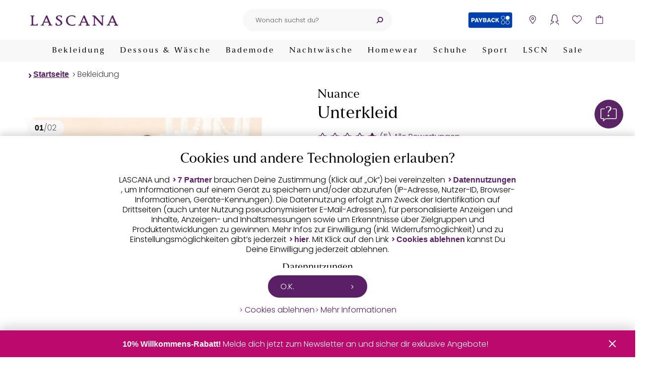

--- FILE ---
content_type: text/html; charset=UTF-8
request_url: https://www.lascana.de/unterkleid-nuance-632018521.html?variantId=632019241
body_size: 28782
content:
<!DOCTYPE html>
<html lang="de" >
    <head>
        
<script src="/modules/Lascana/DataLayer/out/src/min/js/dlq.js" type="text/javascript"></script>
<script>(function(w,d,s,l,i){w[l]=w[l]||[];w[l].push({'gtm.start':new Date().getTime(),event:'gtm.js'});var f=d.getElementsByTagName(s)[0],j=d.createElement(s),dl=l!='dataLayer'?'&l='+l:'';j.async=true;j.src='https://www.googletagmanager.com/gtm.js?id='+i+dl;f.parentNode.insertBefore(j,f);})(window,document,'script','dataLayer','GTM-W288FX');const initialLoad = {"breadcrumb":["Bekleidung"],"contentGroup":"ProductDetailPage","products":[{"id":"632019241","bundleId":"632018521","title":"Unterkleid","artNr":"18189719_32","availability":"Immediately","brand":"Nuance","category":["Bekleidung"],"color":"puder","size":"N-Gr","price":32.99,"quantity":1,"ratingAvg":5,"ratingCount":5,"sale":false,"item_brand":"Nuance","item_category":["Bekleidung"],"item_id":"632018521","item_category3":"puder","item_name":"Unterkleid::632018521","item_category4":"18189719_32","item_category2":"N-Gr","item_variant":"puder::18189719"}]};document.dispatchEvent(new CustomEvent('DataBridgeUpdate', {detail: initialLoad,}));document.dispatchEvent(new CustomEvent('Track', {detail: { event: 'initalLoad', ...initialLoad },}));fetch("/?cl=datalayerwidget&context=details").then((response) => {return response.json();}).then((payload) => {document.dispatchEvent(new CustomEvent('DataBridgeUpdate', {detail: payload,}));document.dispatchEvent(new CustomEvent('Track', {detail: { ...{ event: 'asyncLoad' }, ...payload },}));const dispatchPageVisitEvent = () => {document.dispatchEvent(new CustomEvent('Track', {detail: {event: 'pageVisitEvent',onlyMarketing: false,products: '{{products}}',},}));};if (document.readyState === 'complete') {dispatchPageVisitEvent();} else {window.addEventListener('load', dispatchPageVisitEvent);}});</script>

        

<link rel="preconnect" href="//cdn-eu.dynamicyield.com">
<link rel="preconnect" href="//st-eu.dynamicyield.com">
<link rel="preconnect" href="//rcom-eu.dynamicyield.com">
<link rel="dns-prefetch" href="//cdn-eu.dynamicyield.com">
<link rel="dns-prefetch" href="//st-eu.dynamicyield.com">
<link rel="dns-prefetch" href="//rcom-eu.dynamicyield.com">

<script type="text/javascript">document.addEventListener('DOMContentLoaded', evt => {function getDYBreadCrumb() {let breadcrumb = [];const breadcrumbElements = Array.from(document.querySelectorAll('.breadcrumb li'));if (breadcrumbElements.length > 1) {breadcrumbElements.shift();}breadcrumbElements.forEach(breadcrumbItem => {breadcrumb.push(breadcrumbItem.querySelector('a').innerText);});return breadcrumb;}const userData = decodeURIComponent(document.cookie.replace(new RegExp(''.concat('(?:(?:^|.*;)\\s*',encodeURIComponent('__Secure-lascanaUserInformation').replace(/[-.+*]/g, '\\$&'),'\\s*\\=\\s*([^;]*).*$)|^.*$',),),'$1',),) || null;const dyDataProvider = { };dyDataProvider.shopType = 'web';if (userData) {dyDataProvider.groups = JSON.parse(userData).groups;}window.dyDataProvider = dyDataProvider;DY = DY || {};DY.recommendationContext = DY.recommendationContext || {};DY.recommendationContext.data = getDYBreadCrumb();DY.recommendationContext.type = "PRODUCT";DY.recommendationContext.data = ["18189719_32"];const recoContextChangeEventNames = ['dyPaginationIsClicked','filterIsSubmitted','locationchange',];recoContextChangeEventNames.forEach((event) => {document.addEventListener(event, () => {DY.recommendationContext.type = 'CATEGORY';});});const permissionCookie = '__Secure-lascanaTracking';function hasCookie(cookieName = "") {return (new RegExp('(?:^|;\\s*)' + encodeURIComponent(cookieName).replace(/[-.+*]/g, '\\$&') + '\\s*\\=')).test(document.cookie);}function getCookie(cookieName = "") {if (!hasCookie(cookieName)) {return null;}return decodeURIComponent(document.cookie.replace(new RegExp('(?:(?:^|.*;)\\s*' + encodeURIComponent(cookieName).replace(/[-.+*]/g, '\\$&') + '\\s*\\=\\s*([^;]*).*$)|^.*$'), '$1') || null);}let permissionAccepted = false;const dyPermissionCookie = getCookie(permissionCookie);if (dyPermissionCookie !== null) {try {const dynamicYieldPermissionCookie = JSON.parse(getCookie(permissionCookie));if (typeof dynamicYieldPermissionCookie.dynamicyield !== 'undefined') {permissionAccepted = dynamicYieldPermissionCookie.dynamicyield;}} catch (e) {console.error('Error parsing DY permission cookie');}}DY.userActiveConsent = { accepted: permissionAccepted };document.addEventListener('cookiepermission', cookiePermissionEvent => {DYO.ActiveConsent.updateConsentAcceptedStatus(cookiePermissionEvent.permission);if (cookiePermissionEvent.permission) {fetch('/dy/consent/accept/');} else {fetch('/dy/consent/reject/');}});});</script>

<script type="text/javascript" src="//cdn-eu.dynamicyield.com/api/9879992/api_dynamic.js"></script>
<script type="text/javascript" src="//cdn-eu.dynamicyield.com/api/9879992/api_static.js"></script>

        

        
            <meta http-equiv="Content-Type" content="text/html; charset=UTF-8" /><meta name="viewport" content="width=device-width, initial-scale=1.0" /><meta http-equiv="X-UA-Compatible" content="IE=edge" /><meta content="telephone=no" name="format-detection" /><meta http-equiv="imagetoolbar" content="no" /><meta name="apple-itunes-app" content="app-id=1227733644" /><meta name="description" content="Unterkleid - Das perfekte Darunter. Schöner Style aus leichtem Material. Trageangemehme Qualität. Klassische Dessous. Bequeme Alltags-Dessous. Modische Dessous. Glänzender, weich fließender Stoff aus"><meta name="keywords" content="nuance, unterkleid, puder, 32/34, bekleidung"><meta property="og:url" content="https://www.lascana.de/unterkleid-nuance-632018521.html" /><title>Nuance Unterkleid puder | 32/34</title><link rel="canonical" href="https://www.lascana.de/unterkleid-nuance-632018521.html" /><link rel="preconnect" href="https://www.dwin1.com" /><link rel="preconnect" href="https://www.google-analytics.com" /><link rel="preconnect" href="https://www.googletagmanager.com" /><link rel="preconnect" href="https://retrack-kupona.kuponacdn.de" /><link rel="dns-prefetch" href="https://bilder.lascana.de/" /><link rel="preconnect" href="https://bilder.lascana.de/" /><link rel="alternate" hreflang="de-de" href="https://www.lascana.de/unterkleid-nuance-632018521.html" /><link rel="alternate" hreflang="de-at" href="https://www.lascana.at/p/AKLBB632018521" /><link rel="alternate" hreflang="de-ch" href="https://www.lascana.ch/p/AKLBB632018521" /><link rel="manifest" href="/manifest.json" /><link rel="shortcut icon" href="/favicon.ico" />        



        
        

            
            
                            
                    


        <link rel="preload" href="https://www.lascana.de/modules/Lascana/PIM/out/src/min/css/sustainability.1768552810.css" as="style" onload="this.onload=null;this.rel='stylesheet'" />
<link rel="preload" href="https://www.lascana.de/modules/Lascana/Payback/out/src/min/css/payback-details.1768552817.css" as="style" onload="this.onload=null;this.rel='stylesheet'" />
<link rel="preload" href="https://www.lascana.de/modules/Lascana/Unzer/assets/src/min/css/payment-calculator.1768552807.css" as="style" onload="this.onload=null;this.rel='stylesheet'" />
<link rel="preload" href="https://www.lascana.de/modules/Lascana/Payback/out/src/min/css/payback-header.1768552817.css" as="style" onload="this.onload=null;this.rel='stylesheet'" />
<link rel="preload" href="https://www.lascana.de/modules/Lascana/Wishlist/out/src/min/css/lascana-wishlist.1768552810.css" as="style" onload="this.onload=null;this.rel='stylesheet'" />
<link rel="preload" href="https://www.lascana.de/modules/Lascana/Payback/out/src/min/css/payback-footer.1768552817.css" as="style" onload="this.onload=null;this.rel='stylesheet'" />
<link rel="preload" href="https://www.lascana.de/modules/Lascana/GeoLocation/out/src/min/css/geolocation.1768552807.css" as="style" onload="this.onload=null;this.rel='stylesheet'" />
<link rel="preload" href="https://www.lascana.de/modules/Lascana/Chatbot/out/src/min/css/chatbot.1768552814.css" as="style" onload="this.onload=null;this.rel='stylesheet'" />
<link rel="preload" href="https://www.lascana.de/modules/Lascana/Cookie/out/src/min/css/lascana-cookie.1768552807.css" as="style" onload="this.onload=null;this.rel='stylesheet'" />
<link rel="preload" href="https://www.lascana.de/modules/Lascana/Payback/out/src/min/css/payback-common.1768552817.css" as="style" onload="this.onload=null;this.rel='stylesheet'" />
<link rel="stylesheet" href="https://www.lascana.de/out/lascana/src/min/css/skeleton.1768552840.css" as="style"  />
<link rel="preload" href="https://www.lascana.de/modules/Lascana/MailVerification/out/src/min/css/account_banner.1768552810.css" as="style" onload="this.onload=null;this.rel='stylesheet'" />
<link rel="preload" href="https://www.lascana.de/out/lascana/src/min/css/base.1768552840.css" as="style" onload="this.onload=null;this.rel='stylesheet'" />
<link rel="preload" href="https://www.lascana.de/out/lascana/src/min/css/main.1768552840.css" as="style" onload="this.onload=null;this.rel='stylesheet'" />
<link rel="preload" href="https://www.lascana.de/out/lascana/src/min/css/details.1768552840.css" as="style" onload="this.onload=null;this.rel='stylesheet'" />

    </head>
  

    <body class="cl-details">
                    
    
<!-- DataLayer noscript container -->
<noscript><iframe src="https://www.googletagmanager.com/ns.html?id=GTM-W288FX" height="0" width="0" style="display:none; visibility:hidden"></iframe></noscript>


    <div class="notification-banner"></div>

        
            


        <header>
        <section class="top-header-section">
            
                <div class="logo-container">
                    <a class="logo" href="https://www.lascana.de/" title="Dessous, Unterwäsche, BH & Slip, Bademode – LASCANA" aria-label="Zur LASCANA Startseite">
                        <img src="https://www.lascana.de/out/lascana/img/logo.svg" alt="Dessous, Unterwäsche, BH & Slip, Bademode – LASCANA">
                    </a>
                </div>
            

            
                <a class="logo" href="https://www.lascana.de/" title="Dessous, Unterwäsche, BH & Slip, Bademode – LASCANA" aria-label="Zur LASCANA Startseite">
                    <img src="https://www.lascana.de/out/lascana/img/logo.svg" alt="Dessous, Unterwäsche, BH & Slip, Bademode – LASCANA">
                </a>
            

                            
                    <div class="header-search">
                        
                            <button class="icon mobile-nav-menu" data-label-open="Navigation öffnen" data-label-close="Navigation schließen" aria-label="Navigation öffnen" aria-haspopup="menu"></button>
                        
                        
            <form class="form search" id="searchForm" action="https://www.lascana.de/suche/" method="get" name="search">
            
                
                    <fieldset class="dynamic-label">
                        <input class="form-control" type="text" id="searchParam" name="searchparam" value="" placeholder="Wonach suchst du?" aria-label="Suchfeld" role="searchbox" />
                        <label for="searchParam">Wonach suchst du?</label>
                    </fieldset>
                

                
                    <button class="icon icon-after icon-close search-delete" type="reset" aria-label="Suchbegriff entfernen"></button>
                    <button class="icon icon-after icon-search-backup search-button" type="submit" id="searchSubmit" title="Suchen" aria-label="Suche starten"></button>
                
            
        </form>
                        </div>
                

                
                    <div class="widgets">
                        <div class="header-icons">
                            



            <div class="payback">
        <a href="https://www.lascana.de/PAYBACK/" aria-label="PAYBACK" title="PAYBACK">
            PAYBACK
        </a>
    </div>

                            

    
    <style>
        .icon-storefinder-location::after {
            content: '\e602';
        }
    </style>
    <button class="icon icon-after icon-storefinder-location"
            data-flyoutsidebar="storefinder"
            aria-label="Storefinder öffnen"></button>


                            
                                                                <button class="icon icon-after icon-account"
        aria-label="Anmelden"
        data-href="https://www.lascana.de/account/index.html"
        data-flyoutSidebar="login">
</button>
                            

                            <div class="wishlist-icon-container">
    <a href="https://www.lascana.de/merkzettel/" class="icon icon-after icon-wishlist js-wishlist-open" data-logged-in="" aria-label="Mein Merkzettel">
    <span class="counter">
            </span>
</a>

<section class="wishlist-flyout" id="show-wishlist-flyout">
    <div class="background"></div>
    <div class="container">
        <header>
            <h3>Merkzettel</h3>
            <button class="icon icon-after icon-close close" aria-label="Schließen"></button>
        </header>
        <div class="content">
            <ul class="wishlist">
                            </ul>
            <a class="button button-secondary" rel="nofollow" href="/merkzettel/">Zum Merkzettel</a>
        </div>
    </div>
</section>    </div>


                                                                <button class="icon icon-after icon-basket"
        aria-label="Warenkorb"
        data-href="https://www.lascana.de/checkout/warenkorb.html"
        data-basket-title="Warenkorb"
        data-empty-basket="Dein Warenkorb enthält noch keine Artikel"
        data-basket-url="https://www.lascana.de/checkout/warenkorb.html"
        data-basket-button="Zum Warenkorb">
    
        <span class="counter"></span>
    
</button>                            

                        </div>
                    </div>
                
                    </section>

                    <div class="main-navigation">
                <section>
                    
                        <nav class="main-nav">
            
                <ol class="main-nav-list">
                    
                                                                                                                    
                                <li class="nav-item dropdown">
                                                                            <button class="main-nav-link dropdown" aria-controls="main-menu-89">
                                                                                            Bekleidung
                                                                                    </button>

                                        <div id="main-menu-89" class="dropdown-menu">
                                            <ol class="dropdown-menu-list">
                                                <li>
                                                    <a class="icon icon-before icon-arrow-right-bold nav-icon dresses_v1" href="https://www.lascana.de/bekleidung/">
                                                        <span>
                                                                                                                            Bekleidung entdecken
                                                                                                                    </span>
                                                    </a>
                                                </li>

                                                                                                                                                                                                                                                                
                                                                                                                                                                                                                                
                                                                                                                                                                            
                                                                                                                <li>
                                                                                                                            <a class="icon icon-before icon-arrow-right-bold nav-icon women_shirts" href="https://www.lascana.de/bekleidung/shirts/">
                                                                    <span>Damenshirts</span>
                                                                </a>
                                                                                                                    </li>
                                                                                                                                                                                                                                                                                                                    
                                                                                                                                                                                                                                
                                                                                                                                                                            
                                                                                                                <li>
                                                                                                                            <a class="icon icon-before icon-arrow-right-bold nav-icon blouses" href="https://www.lascana.de/bekleidung/blusen/">
                                                                    <span>Blusen</span>
                                                                </a>
                                                                                                                    </li>
                                                                                                                                                                                                                                                                                                                    
                                                                                                                                                                                                                                
                                                                                                                                                                            
                                                                                                                <li>
                                                                                                                            <a class="icon icon-before icon-arrow-right-bold nav-icon sweaters" href="https://www.lascana.de/bekleidung/pullover/">
                                                                    <span>Pullover</span>
                                                                </a>
                                                                                                                    </li>
                                                                                                                                                                                                                                                                                                                    
                                                                                                                                                                                                                                
                                                                                                                                                                            
                                                                                                                <li>
                                                                                                                            <a class="icon icon-before icon-arrow-right-bold nav-icon jackets_and_coats" href="https://www.lascana.de/bekleidung/jacken-maentel/">
                                                                    <span>Jacken &amp; Mäntel</span>
                                                                </a>
                                                                                                                    </li>
                                                                                                                                                                                                                                                                                                                    
                                                                                                                                                                                                                                
                                                                                                                                                                            
                                                                                                                <li class="nav-item-subcats">
                                                                                                                            <button class="subcat-title nav-icon dresses_v1" aria-controls="subcat-94">
                                                                    <span>Kleider</span>
                                                                </button>
                                                                <ol id="subcat-94" class="subcat-list">
                                                                    <li>
                                                                        <a class="icon icon-before icon-arrow-right-bold" href="https://www.lascana.de/bekleidung/kleider/">
                                                                            Kleider entdecken
                                                                        </a>
                                                                    </li>
                                                                                                                                                                                                                                                                                                                                                                    
                                                                                                                                                                                                                                                                                                                
                                                                                                                                                                                                                                        
                                                                            <li>
                                                                                <a class="icon icon-before icon-arrow-right-bold" href="https://www.lascana.de/bekleidung/kleider/kurze-kleider/">
                                                                                    Kurze Kleider
                                                                                </a>
                                                                            </li>
                                                                                                                                                                                                                                                                                                                                                                                                                                            
                                                                                                                                                                                                                                                                                                                
                                                                                                                                                                                                                                        
                                                                            <li>
                                                                                <a class="icon icon-before icon-arrow-right-bold" href="https://www.lascana.de/bekleidung/kleider/maxikleider/">
                                                                                    Maxikleider
                                                                                </a>
                                                                            </li>
                                                                                                                                                                                                                                                                                                                                                                                                                                            
                                                                                                                                                                                                                                                                                                                                                                                                                                            
                                                                                                                                                                                                                                                                                                                                                                                                                                            
                                                                                                                                                                                                                                                                                                                                                                                                                                            
                                                                                                                                                                                                                                                                                                                                                                                                                                            
                                                                                                                                                                                                                                                                                                                                                                                                                                            
                                                                                                                                                                                                                                                                                                                                                                                                                                            
                                                                                                                                                                                                                                                                                                                                                                                                                                            
                                                                                                                                                                                                                                                                                                                                                                                                                                            
                                                                                                                                                                                                                                                                                                                                                                                                                                            
                                                                                                                                                                                                                                                                                                                                                                                                                                            
                                                                                                                                                                                                                                                                                                                                                                                                                                            
                                                                                                                                                                                                                                                                                                                                                                                                                                            
                                                                                                                                                                                                                                                                                                                                                                                                                                            
                                                                                                                                                                                                                                                                                                                
                                                                                                                                                                                                                                        
                                                                            <li>
                                                                                <a class="icon icon-before icon-arrow-right-bold" href="https://www.lascana.de/bekleidung/kleider/strandkleider/">
                                                                                    Strandkleider
                                                                                </a>
                                                                            </li>
                                                                                                                                                                                                            </ol>
                                                                                                                    </li>
                                                                                                                                                                                                                                                                                                                    
                                                                                                                                                                                                                                
                                                                                                                                                                            
                                                                                                                <li>
                                                                                                                            <a class="icon icon-before icon-arrow-right-bold " href="https://www.lascana.de/bekleidung/hosenanzuege/">
                                                                    <span>Hosenanzüge</span>
                                                                </a>
                                                                                                                    </li>
                                                                                                                                                                                                                                                                                                                    
                                                                                                                                                                                                                                
                                                                                                                                                                            
                                                                                                                <li>
                                                                                                                            <a class="icon icon-before icon-arrow-right-bold nav-icon overalls" href="https://www.lascana.de/bekleidung/overalls/">
                                                                    <span>Overalls</span>
                                                                </a>
                                                                                                                    </li>
                                                                                                                                                                                                                                                                                                                    
                                                                                                                                                                                                                                
                                                                                                                                                                            
                                                                                                                <li class="nav-item-subcats">
                                                                                                                            <button class="subcat-title nav-icon pants" aria-controls="subcat-98">
                                                                    <span>Hosen</span>
                                                                </button>
                                                                <ol id="subcat-98" class="subcat-list">
                                                                    <li>
                                                                        <a class="icon icon-before icon-arrow-right-bold" href="https://www.lascana.de/bekleidung/hosen/">
                                                                            Hosen entdecken
                                                                        </a>
                                                                    </li>
                                                                                                                                                                                                                                                                                                                                                                    
                                                                                                                                                                                                                                                                                                                                                                                                                                            
                                                                                                                                                                                                                                                                                                                
                                                                                                                                                                                                                                        
                                                                            <li>
                                                                                <a class="icon icon-before icon-arrow-right-bold" href="https://www.lascana.de/bekleidung/hosen/shorts/">
                                                                                    Shorts
                                                                                </a>
                                                                            </li>
                                                                                                                                                                                                                                                                                                                                                                                                                                            
                                                                                                                                                                                                                                                                                                                
                                                                                                                                                                                                                                        
                                                                            <li>
                                                                                <a class="icon icon-before icon-arrow-right-bold" href="https://www.lascana.de/bekleidung/hosen/lange-hosen/">
                                                                                    Lange Hosen
                                                                                </a>
                                                                            </li>
                                                                                                                                                                                                                                                                                                                                                                                                                                            
                                                                                                                                                                                                                                                                                                                                                                                                                                            
                                                                                                                                                                                                                                                                                                                                                                                                                                            
                                                                                                                                                                                                                                                                                                                                                                                                                                            
                                                                                                                                                                                                                                                                                                                                                                                                                                            
                                                                                                                                                                                                                                                                                                                                                                                                                                            
                                                                                                                                                                                                                                                                                                                                                                                                                                            
                                                                                                                                                                                                                                                                                                                                                                                                                                            
                                                                                                                                                                                                                                                                                                                                                                                                                                            
                                                                                                                                                                                                            </ol>
                                                                                                                    </li>
                                                                                                                                                                                                                                                                                                                    
                                                                                                                                                                                                                                
                                                                                                                                                                            
                                                                                                                <li>
                                                                                                                            <a class="icon icon-before icon-arrow-right-bold nav-icon skirts" href="https://www.lascana.de/bekleidung/roecke/">
                                                                    <span>Röcke</span>
                                                                </a>
                                                                                                                    </li>
                                                                                                                                                                                                                                                                                                                    
                                                                                                                                                                                                                                
                                                                                                                                                                            
                                                                                                                <li class="nav-item-subcats">
                                                                                                                            <button class="subcat-title nav-icon accessories" aria-controls="subcat-102">
                                                                    <span>Accessoires</span>
                                                                </button>
                                                                <ol id="subcat-102" class="subcat-list">
                                                                    <li>
                                                                        <a class="icon icon-before icon-arrow-right-bold" href="https://www.lascana.de/bekleidung/accessoires/">
                                                                            Accessoires entdecken
                                                                        </a>
                                                                    </li>
                                                                                                                                                                                                                                                                                                                                                                    
                                                                                                                                                                                                                                                                                                                
                                                                                                                                                                                                                                        
                                                                            <li>
                                                                                <a class="icon icon-before icon-arrow-right-bold" href="https://www.lascana.de/bekleidung/accessoires/taschen/">
                                                                                    Taschen
                                                                                </a>
                                                                            </li>
                                                                                                                                                                                                                                                                                                                                                                                                                                            
                                                                                                                                                                                                                                                                                                                
                                                                                                                                                                                                                                        
                                                                            <li>
                                                                                <a class="icon icon-before icon-arrow-right-bold" href="https://www.lascana.de/bekleidung/accessoires/schmuck/">
                                                                                    Schmuck
                                                                                </a>
                                                                            </li>
                                                                                                                                                                                                                                                                                                                                                                                                                                            
                                                                                                                                                                                                                                                                                                                
                                                                                                                                                                                                                                        
                                                                            <li>
                                                                                <a class="icon icon-before icon-arrow-right-bold" href="https://www.lascana.de/bekleidung/accessoires/guertel/">
                                                                                    Gürtel
                                                                                </a>
                                                                            </li>
                                                                                                                                                                                                                                                                                                                                                                                                                                            
                                                                                                                                                                                                                                                                                                                                                                                                                                            
                                                                                                                                                                                                            </ol>
                                                                                                                    </li>
                                                                                                                                                                                                                                                                                                                    
                                                                                                                                                                                                                                
                                                                                                                                                                            
                                                                                                                <li>
                                                                                                                            <a class="icon icon-before icon-arrow-right-bold nav-icon beachwear" href="https://www.lascana.de/strandmode/">
                                                                    <span>Strandmode</span>
                                                                </a>
                                                                                                                    </li>
                                                                                                                                                                                                                                                                                                                    
                                                                                                                                                                                                                                                                                                                    
                                                                                                                                                                                                                                                                                                                    
                                                                                                                                                                                                                                                                                                                    
                                                                                                                                                </ol>

                                            <ol class="navi-category-teaser-list">
                                                                                                                                                                                                                <li>
                                                                <a class="nav-cat-teaser" href="https://www.lascana.de/beratung/farbtypen/" aria-label="Farbtypen">
                                                                    <span class="nav-cat-teaser-image" style="background-image: url(https://bilder.lascana.de/ddmedia/FarbtypenKatgTeaseraktuell2509.webp);"></span>
                                                                    <span class="icon icon-before icon-arrow-right-bold nav-cat-teaser-title">Farbtypen</span>
                                                                </a>
                                                            </li>
                                                                                                                <li>
                                                                <a class="nav-cat-teaser" href="https://www.lascana.de/inspiration/fashion-trends/" aria-label="Fashion Trends 2025">
                                                                    <span class="nav-cat-teaser-image" style="background-image: url(https://bilder.lascana.de/ddmedia/TeaserNavigationFashionTrends.webp);"></span>
                                                                    <span class="icon icon-before icon-arrow-right-bold nav-cat-teaser-title">Fashion Trends 2025</span>
                                                                </a>
                                                            </li>
                                                                                                                <li>
                                                                <a class="nav-cat-teaser" href="https://www.lascana.de/inspiration/silvester-outfits/" aria-label="Party-Outfits">
                                                                    <span class="nav-cat-teaser-image" style="background-image: url(https://bilder.lascana.de/ddmedia/SilvesterCategoryTeaseraktuell.webp);"></span>
                                                                    <span class="icon icon-before icon-arrow-right-bold nav-cat-teaser-title">Party-Outfits</span>
                                                                </a>
                                                            </li>
                                                                                                                                                </ol>
                                        </div>
                                                                                                        </li>
                                                                                                                                                
                                <li class="nav-item dropdown">
                                                                            <button class="main-nav-link dropdown" aria-controls="main-menu-1">
                                                                                            Dessous &amp; Wäsche
                                                                                    </button>

                                        <div id="main-menu-1" class="dropdown-menu">
                                            <ol class="dropdown-menu-list">
                                                <li>
                                                    <a class="icon icon-before icon-arrow-right-bold nav-icon lingerie" href="https://www.lascana.de/unterwaesche/">
                                                        <span>
                                                                                                                            Dessous &amp; Wäsche entdecken
                                                                                                                    </span>
                                                    </a>
                                                </li>

                                                                                                                                                                                                                                                                
                                                                                                                                                                                                                                
                                                                                                                                                                            
                                                                                                                <li class="nav-item-subcats">
                                                                                                                            <button class="subcat-title nav-icon bras" aria-controls="subcat-2">
                                                                    <span>BHs</span>
                                                                </button>
                                                                <ol id="subcat-2" class="subcat-list">
                                                                    <li>
                                                                        <a class="icon icon-before icon-arrow-right-bold" href="https://www.lascana.de/bh/">
                                                                            BHs entdecken
                                                                        </a>
                                                                    </li>
                                                                                                                                                                                                                                                                                                                                                                    
                                                                                                                                                                                                                                                                                                                                                                                                                                            
                                                                                                                                                                                                                                                                                                                
                                                                                                                                                                                                                                        
                                                                            <li>
                                                                                <a class="icon icon-before icon-arrow-right-bold" href="https://www.lascana.de/bh/push-up-bh/">
                                                                                    Push-up-BHs
                                                                                </a>
                                                                            </li>
                                                                                                                                                                                                                                                                                                                                                                                                                                            
                                                                                                                                                                                                                                                                                                                
                                                                                                                                                                                                                                        
                                                                            <li>
                                                                                <a class="icon icon-before icon-arrow-right-bold" href="https://www.lascana.de/bh/t-shirt-bhs/">
                                                                                    T-Shirt-BHs
                                                                                </a>
                                                                            </li>
                                                                                                                                                                                                                                                                                                                                                                                                                                            
                                                                                                                                                                                                                                                                                                                
                                                                                                                                                                                                                                        
                                                                            <li>
                                                                                <a class="icon icon-before icon-arrow-right-bold" href="https://www.lascana.de/bh/schalen-bhs/">
                                                                                    Schalen-BHs
                                                                                </a>
                                                                            </li>
                                                                                                                                                                                                                                                                                                                                                                                                                                            
                                                                                                                                                                                                                                                                                                                
                                                                                                                                                                                                                                        
                                                                            <li>
                                                                                <a class="icon icon-before icon-arrow-right-bold" href="https://www.lascana.de/bh/buegel-bh/">
                                                                                    Bügel-BHs
                                                                                </a>
                                                                            </li>
                                                                                                                                                                                                                                                                                                                                                                                                                                            
                                                                                                                                                                                                                                                                                                                                                                                                                                            
                                                                                                                                                                                                                                                                                                                
                                                                                                                                                                                                                                        
                                                                            <li>
                                                                                <a class="icon icon-before icon-arrow-right-bold" href="https://www.lascana.de/bh/bh-ohne-buegel/">
                                                                                    BHs ohne Bügel
                                                                                </a>
                                                                            </li>
                                                                                                                                                                                                                                                                                                                                                                                                                                            
                                                                                                                                                                                                                                                                                                                
                                                                                                                                                                                                                                        
                                                                            <li>
                                                                                <a class="icon icon-before icon-arrow-right-bold" href="https://www.lascana.de/bh/bralettes/">
                                                                                    Bralettes
                                                                                </a>
                                                                            </li>
                                                                                                                                                                                                                                                                                                                                                                                                                                            
                                                                                                                                                                                                                                                                                                                
                                                                                                                                                                                                                                        
                                                                            <li>
                                                                                <a class="icon icon-before icon-arrow-right-bold" href="https://www.lascana.de/bh/bustiers/">
                                                                                    Bustiers
                                                                                </a>
                                                                            </li>
                                                                                                                                                                                                                                                                                                                                                                                                                                            
                                                                                                                                                                                                                                                                                                                
                                                                                                                                                                                                                                        
                                                                            <li>
                                                                                <a class="icon icon-before icon-arrow-right-bold" href="https://www.lascana.de/bh/balconette-bh/">
                                                                                    Balconette-BHs
                                                                                </a>
                                                                            </li>
                                                                                                                                                                                                                                                                                                                                                                                                                                            
                                                                                                                                                                                                                                                                                                                                                                                                                                            
                                                                                                                                                                                                                                                                                                                
                                                                                                                                                                                                                                        
                                                                            <li>
                                                                                <a class="icon icon-before icon-arrow-right-bold" href="https://www.lascana.de/bh/buestenheben/">
                                                                                    Büstenheben
                                                                                </a>
                                                                            </li>
                                                                                                                                                                                                                                                                                                                                                                                                                                            
                                                                                                                                                                                                                                                                                                                                                                                                                                            
                                                                                                                                                                                                                                                                                                                
                                                                                                                                                                                                                                        
                                                                            <li>
                                                                                <a class="icon icon-before icon-arrow-right-bold" href="https://www.lascana.de/bh/minimizer-bhs/">
                                                                                    Minimizer-BHs
                                                                                </a>
                                                                            </li>
                                                                                                                                                                                                                                                                                                                                                                                                                                            
                                                                                                                                                                                                                                                                                                                
                                                                                                                                                                                                                                        
                                                                            <li>
                                                                                <a class="icon icon-before icon-arrow-right-bold" href="https://www.lascana.de/bh/multiway-bh/">
                                                                                    Multiway-BHs / Trägerlose BHs
                                                                                </a>
                                                                            </li>
                                                                                                                                                                                                                                                                                                                                                                                                                                            
                                                                                                                                                                                                                                                                                                                
                                                                                                                                                                                                                                        
                                                                            <li>
                                                                                <a class="icon icon-before icon-arrow-right-bold" href="https://www.lascana.de/bh/still-bhs/">
                                                                                    Still-BHs
                                                                                </a>
                                                                            </li>
                                                                                                                                                                                                                                                                                                                                                                                                                                            
                                                                                                                                                                                                                                                                                                                
                                                                                                                                                                                                                                        
                                                                            <li>
                                                                                <a class="icon icon-before icon-arrow-right-bold" href="https://www.lascana.de/bh/sport-bh/">
                                                                                    Sport-BHs
                                                                                </a>
                                                                            </li>
                                                                                                                                                                                                                                                                                                                                                                                                                                            
                                                                                                                                                                                                                                                                                                                
                                                                                                                                                                                                                                        
                                                                            <li>
                                                                                <a class="icon icon-before icon-arrow-right-bold" href="https://www.lascana.de/bh/bh-accessoires/">
                                                                                    BH-Zubehör &amp; -Alternativen
                                                                                </a>
                                                                            </li>
                                                                                                                                                                                                                                                                                                                                                                                                                                            
                                                                                                                                                                                                                                                                                                                                                                                                                                            
                                                                                                                                                                                                                                                                                                                                                                                                                                            
                                                                                                                                                                                                                                                                                                                                                                                                                                            
                                                                                                                                                                                                                                                                                                                                                                                                                                            
                                                                                                                                                                                                                                                                                                                                                                                                                                            
                                                                                                                                                                                                                                                                                                                                                                                                                                            
                                                                                                                                                                                                                                                                                                                                                                                                                                            
                                                                                                                                                                                                            </ol>
                                                                                                                    </li>
                                                                                                                                                                                                                                                                                                                    
                                                                                                                                                                                                                                
                                                                                                                                                                            
                                                                                                                <li class="nav-item-subcats">
                                                                                                                            <button class="subcat-title nav-icon strings_panties_and_slips" aria-controls="subcat-19">
                                                                    <span>Strings, Pantys &amp; Slips</span>
                                                                </button>
                                                                <ol id="subcat-19" class="subcat-list">
                                                                    <li>
                                                                        <a class="icon icon-before icon-arrow-right-bold" href="https://www.lascana.de/string-panty-slip/">
                                                                            Strings, Pantys &amp; Slips entdecken
                                                                        </a>
                                                                    </li>
                                                                                                                                                                                                                                                                                                                                                                    
                                                                                                                                                                                                                                                                                                                
                                                                                                                                                                                                                                        
                                                                            <li>
                                                                                <a class="icon icon-before icon-arrow-right-bold" href="https://www.lascana.de/string-panty-slip/strings/">
                                                                                    Strings
                                                                                </a>
                                                                            </li>
                                                                                                                                                                                                                                                                                                                                                                                                                                            
                                                                                                                                                                                                                                                                                                                
                                                                                                                                                                                                                                        
                                                                            <li>
                                                                                <a class="icon icon-before icon-arrow-right-bold" href="https://www.lascana.de/string-panty-slip/panty/">
                                                                                    Pantys
                                                                                </a>
                                                                            </li>
                                                                                                                                                                                                                                                                                                                                                                                                                                            
                                                                                                                                                                                                                                                                                                                
                                                                                                                                                                                                                                        
                                                                            <li>
                                                                                <a class="icon icon-before icon-arrow-right-bold" href="https://www.lascana.de/string-panty-slip/slips/">
                                                                                    Slips
                                                                                </a>
                                                                            </li>
                                                                                                                                                                                                                                                                                                                                                                                                                                            
                                                                                                                                                                                                                                                                                                                
                                                                                                                                                                                                                                        
                                                                            <li>
                                                                                <a class="icon icon-before icon-arrow-right-bold" href="https://www.lascana.de/string-panty-slip/3-fuer-30/">
                                                                                    3 für 30 €
                                                                                </a>
                                                                            </li>
                                                                                                                                                                                                                                                                                                                                                                                                                                            
                                                                                                                                                                                                                                                                                                                                                                                                                                            
                                                                                                                                                                                                                                                                                                                                                                                                                                            
                                                                                                                                                                                                                                                                                                                                                                                                                                            
                                                                                                                                                                                                                                                                                                                
                                                                                                                                                                                                                                        
                                                                            <li>
                                                                                <a class="icon icon-before icon-arrow-right-bold" href="https://www.lascana.de/string-panty-slip/vorteilspackungen/">
                                                                                    Vorteilspackungen
                                                                                </a>
                                                                            </li>
                                                                                                                                                                                                                                                                                                                                                                                                                                            
                                                                                                                                                                                                            </ol>
                                                                                                                    </li>
                                                                                                                                                                                                                                                                                                                    
                                                                                                                                                                                                                                
                                                                                                                                                                            
                                                                                                                <li>
                                                                                                                            <a class="icon icon-before icon-arrow-right-bold nav-icon lingerie" href="https://www.lascana.de/dessous/">
                                                                    <span>Dessous</span>
                                                                </a>
                                                                                                                    </li>
                                                                                                                                                                                                                                                                                                                    
                                                                                                                                                                                                                                
                                                                                                                                                                            
                                                                                                                <li>
                                                                                                                            <a class="icon icon-before icon-arrow-right-bold nav-icon sexy_lingerie" href="https://www.lascana.de/reizwaesche/">
                                                                    <span>Reizwäsche</span>
                                                                </a>
                                                                                                                    </li>
                                                                                                                                                                                                                                                                                                                    
                                                                                                                                                                                                                                
                                                                                                                                                                            
                                                                                                                <li class="nav-item-subcats">
                                                                                                                            <button class="subcat-title nav-icon bodysuits" aria-controls="subcat-37">
                                                                    <span>Bodys</span>
                                                                </button>
                                                                <ol id="subcat-37" class="subcat-list">
                                                                    <li>
                                                                        <a class="icon icon-before icon-arrow-right-bold" href="https://www.lascana.de/body/">
                                                                            Bodys entdecken
                                                                        </a>
                                                                    </li>
                                                                                                                                                                                                                                                                                                                                                                    
                                                                                                                                                                                                                                                                                                                
                                                                                                                                                                                                                                        
                                                                            <li>
                                                                                <a class="icon icon-before icon-arrow-right-bold" href="https://www.lascana.de/body/spitzen-bodys/">
                                                                                    Spitzen-Bodys
                                                                                </a>
                                                                            </li>
                                                                                                                                                                                                                                                                                                                                                                                                                                            
                                                                                                                                                                                                                                                                                                                                                                                                                                            
                                                                                                                                                                                                            </ol>
                                                                                                                    </li>
                                                                                                                                                                                                                                                                                                                    
                                                                                                                                                                                                                                
                                                                                                                                                                            
                                                                                                                <li>
                                                                                                                            <a class="icon icon-before icon-arrow-right-bold nav-icon corsets" href="https://www.lascana.de/corsage/">
                                                                    <span>Corsagen</span>
                                                                </a>
                                                                                                                    </li>
                                                                                                                                                                                                                                                                                                                    
                                                                                                                                                                                                                                
                                                                                                                                                                            
                                                                                                                <li class="nav-item-subcats">
                                                                                                                            <button class="subcat-title nav-icon stockings" aria-controls="subcat-40">
                                                                    <span>Strümpfe</span>
                                                                </button>
                                                                <ol id="subcat-40" class="subcat-list">
                                                                    <li>
                                                                        <a class="icon icon-before icon-arrow-right-bold" href="https://www.lascana.de/struempfe/">
                                                                            Strümpfe entdecken
                                                                        </a>
                                                                    </li>
                                                                                                                                                                                                                                                                                                                                                                    
                                                                                                                                                                                                                                                                                                                
                                                                                                                                                                                                                                        
                                                                            <li>
                                                                                <a class="icon icon-before icon-arrow-right-bold" href="https://www.lascana.de/struempfe/strapse/">
                                                                                    Strapse
                                                                                </a>
                                                                            </li>
                                                                                                                                                                                                                                                                                                                                                                                                                                            
                                                                                                                                                                                                                                                                                                                
                                                                                                                                                                                                                                        
                                                                            <li>
                                                                                <a class="icon icon-before icon-arrow-right-bold" href="https://www.lascana.de/struempfe/strapsguertel/">
                                                                                    Strapsgürtel
                                                                                </a>
                                                                            </li>
                                                                                                                                                                                                                                                                                                                                                                                                                                            
                                                                                                                                                                                                                                                                                                                                                                                                                                            
                                                                                                                                                                                                                                                                                                                                                                                                                                            
                                                                                                                                                                                                                                                                                                                
                                                                                                                                                                                                                                        
                                                                            <li>
                                                                                <a class="icon icon-before icon-arrow-right-bold" href="https://www.lascana.de/struempfe/socken/">
                                                                                    Socken
                                                                                </a>
                                                                            </li>
                                                                                                                                                                                                                                                                                                                                                                                                                                            
                                                                                                                                                                                                                                                                                                                                                                                                                                            
                                                                                                                                                                                                                                                                                                                
                                                                                                                                                                                                                                        
                                                                            <li>
                                                                                <a class="icon icon-before icon-arrow-right-bold" href="https://www.lascana.de/struempfe/strumpfhosen/">
                                                                                    Strumpfhosen
                                                                                </a>
                                                                            </li>
                                                                                                                                                                                                                                                                                                                                                                                                                                            
                                                                                                                                                                                                            </ol>
                                                                                                                    </li>
                                                                                                                                                                                                                                                                                                                    
                                                                                                                                                                                                                                                                                                                    
                                                                                                                                                                                                                                
                                                                                                                                                                            
                                                                                                                <li>
                                                                                                                            <a class="icon icon-before icon-arrow-right-bold nav-icon tops_and_hemdchen" href="https://www.lascana.de/tops-hemdchen/">
                                                                    <span>Tops &amp; Hemdchen</span>
                                                                </a>
                                                                                                                    </li>
                                                                                                                                                                                                                                                                                                                    
                                                                                                                                                                                                                                
                                                                                                                                                                            
                                                                                                                <li class="nav-item-subcats">
                                                                                                                            <button class="subcat-title nav-icon shapewear" aria-controls="subcat-49">
                                                                    <span>Shapewear</span>
                                                                </button>
                                                                <ol id="subcat-49" class="subcat-list">
                                                                    <li>
                                                                        <a class="icon icon-before icon-arrow-right-bold" href="https://www.lascana.de/shaping/">
                                                                            Shapewear entdecken
                                                                        </a>
                                                                    </li>
                                                                                                                                                                                                                                                                                                                                                                    
                                                                                                                                                                                                                                                                                                                
                                                                                                                                                                                                                                        
                                                                            <li>
                                                                                <a class="icon icon-before icon-arrow-right-bold" href="https://www.lascana.de/shaping/oberteile/">
                                                                                    Shaping-Oberteile
                                                                                </a>
                                                                            </li>
                                                                                                                                                                                                                                                                                                                                                                                                                                            
                                                                                                                                                                                                                                                                                                                
                                                                                                                                                                                                                                        
                                                                            <li>
                                                                                <a class="icon icon-before icon-arrow-right-bold" href="https://www.lascana.de/shaping/unterteile/">
                                                                                    Shaping-Unterteile
                                                                                </a>
                                                                            </li>
                                                                                                                                                                                                                                                                                                                                                                                                                                            
                                                                                                                                                                                                                                                                                                                
                                                                                                                                                                                                                                        
                                                                            <li>
                                                                                <a class="icon icon-before icon-arrow-right-bold" href="https://www.lascana.de/shaping/bodys-kleider/">
                                                                                    Shaping-Bodys &amp; -Kleider
                                                                                </a>
                                                                            </li>
                                                                                                                                                                                                                                                                                                                                                                                                                                            
                                                                                                                                                                                                                                                                                                                
                                                                                                                                                                                                                                        
                                                                            <li>
                                                                                <a class="icon icon-before icon-arrow-right-bold" href="https://www.lascana.de/shaping/strumpfhosen/">
                                                                                    Shaping-Strumpfhosen
                                                                                </a>
                                                                            </li>
                                                                                                                                                                                                            </ol>
                                                                                                                    </li>
                                                                                                                                                                                                                                                                                                                    
                                                                                                                                                                                                                                
                                                                                                                                                                            
                                                                                                                <li>
                                                                                                                            <a class="icon icon-before icon-arrow-right-bold nav-icon bras_small_sizes" href="https://www.lascana.de/bh/kleine-groessen/">
                                                                    <span>BHs in kleinen Größen</span>
                                                                </a>
                                                                                                                    </li>
                                                                                                                                                                                                                                                                                                                    
                                                                                                                                                                                                                                
                                                                                                                                                                            
                                                                                                                <li>
                                                                                                                            <a class="icon icon-before icon-arrow-right-bold nav-icon bras_large_cups" href="https://www.lascana.de/bh/grosse-groessen/">
                                                                    <span>Große Cups</span>
                                                                </a>
                                                                                                                    </li>
                                                                                                                                                                                                                                                                                                                    
                                                                                                                                                                                                                                
                                                                                                                                                                            
                                                                                                                <li>
                                                                                                                            <a class="icon icon-before icon-arrow-right-bold nav-icon gifts" href="https://www.lascana.de/geschenke/">
                                                                    <span>Geschenke</span>
                                                                </a>
                                                                                                                    </li>
                                                                                                                                                                                                                                                                                                                    
                                                                                                                                                                                                                                
                                                                                                                                                                            
                                                                                                                <li>
                                                                                                                            <a class="icon icon-before icon-arrow-right-bold nav-icon corsets" href="https://www.lascana.de/hochzeitsdessous/">
                                                                    <span>Hochzeitsdessous</span>
                                                                </a>
                                                                                                                    </li>
                                                                                                                                                                                                                                                                                                                    
                                                                                                                                                                                                                                                                                                                    
                                                                                                                                                                                                                                                                                                                    
                                                                                                                                                                                                                                                                                                                    
                                                                                                                                                                                                                                                                                                                    
                                                                                                                                                                                                                                                                                                                    
                                                                                                                                                                                                                                                                                                                    
                                                                                                                                                                                                                                                                                                                    
                                                                                                                                                </ol>

                                            <ol class="navi-category-teaser-list">
                                                                                                                                                                                                                <li>
                                                                <a class="nav-cat-teaser" href="https://www.lascana.de/beratung/dessous-guide/" aria-label="Dessous-Guide">
                                                                    <span class="nav-cat-teaser-image" style="background-image: url(https://bilder.lascana.de/ddmedia/TeaserInspNavi2510.webp);"></span>
                                                                    <span class="icon icon-before icon-arrow-right-bold nav-cat-teaser-title">Dessous-Guide</span>
                                                                </a>
                                                            </li>
                                                                                                                <li>
                                                                <a class="nav-cat-teaser" href="https://www.lascana.de/Curvy-Capsule/" aria-label="Curvy Collection">
                                                                    <span class="nav-cat-teaser-image" style="background-image: url(https://bilder.lascana.de/ddmedia/TeaserCurvyCapsuleCurvyCapsule.webp);"></span>
                                                                    <span class="icon icon-before icon-arrow-right-bold nav-cat-teaser-title">Curvy Collection</span>
                                                                </a>
                                                            </li>
                                                                                                                <li>
                                                                <a class="nav-cat-teaser" href="https://www.lascana.de/inspiration/Capsule-Collection-N-9/" aria-label="Capsule Collection N°9">
                                                                    <span class="nav-cat-teaser-image" style="background-image: url(https://bilder.lascana.de/ddmedia/TeaserInspirativeNaviCapsuleCollec2510.webp);"></span>
                                                                    <span class="icon icon-before icon-arrow-right-bold nav-cat-teaser-title">Capsule Collection N°9</span>
                                                                </a>
                                                            </li>
                                                                                                                                                </ol>
                                        </div>
                                                                                                        </li>
                                                                                                                                                
                                <li class="nav-item dropdown">
                                                                            <button class="main-nav-link dropdown" aria-controls="main-menu-64">
                                                                                            Bademode
                                                                                    </button>

                                        <div id="main-menu-64" class="dropdown-menu">
                                            <ol class="dropdown-menu-list">
                                                <li>
                                                    <a class="icon icon-before icon-arrow-right-bold nav-icon bikinis" href="https://www.lascana.de/bademode/">
                                                        <span>
                                                                                                                            Bademode entdecken
                                                                                                                    </span>
                                                    </a>
                                                </li>

                                                                                                                                                                                                                                                                
                                                                                                                                                                                                                                
                                                                                                                                                                            
                                                                                                                <li class="nav-item-subcats">
                                                                                                                            <button class="subcat-title nav-icon bikinis" aria-controls="subcat-65">
                                                                    <span>Bikinis</span>
                                                                </button>
                                                                <ol id="subcat-65" class="subcat-list">
                                                                    <li>
                                                                        <a class="icon icon-before icon-arrow-right-bold" href="https://www.lascana.de/bikini/">
                                                                            Bikinis entdecken
                                                                        </a>
                                                                    </li>
                                                                                                                                                                                                                                                                                                                                                                    
                                                                                                                                                                                                                                                                                                                
                                                                                                                                                                                                                                        
                                                                            <li>
                                                                                <a class="icon icon-before icon-arrow-right-bold" href="https://www.lascana.de/bikini/buegel-bikini/">
                                                                                    Bügel-Bikinis
                                                                                </a>
                                                                            </li>
                                                                                                                                                                                                                                                                                                                                                                                                                                            
                                                                                                                                                                                                                                                                                                                
                                                                                                                                                                                                                                        
                                                                            <li>
                                                                                <a class="icon icon-before icon-arrow-right-bold" href="https://www.lascana.de/bikini/bandeau-bikini/">
                                                                                    Bandeau-Bikinis
                                                                                </a>
                                                                            </li>
                                                                                                                                                                                                                                                                                                                                                                                                                                            
                                                                                                                                                                                                                                                                                                                
                                                                                                                                                                                                                                        
                                                                            <li>
                                                                                <a class="icon icon-before icon-arrow-right-bold" href="https://www.lascana.de/bikini/bustier-bikinis/">
                                                                                    Bustier-Bikinis
                                                                                </a>
                                                                            </li>
                                                                                                                                                                                                                                                                                                                                                                                                                                            
                                                                                                                                                                                                                                                                                                                
                                                                                                                                                                                                                                        
                                                                            <li>
                                                                                <a class="icon icon-before icon-arrow-right-bold" href="https://www.lascana.de/bikini/triangel-bikinis/">
                                                                                    Triangel-Bikinis
                                                                                </a>
                                                                            </li>
                                                                                                                                                                                                                                                                                                                                                                                                                                            
                                                                                                                                                                                                                                                                                                                
                                                                                                                                                                                                                                        
                                                                            <li>
                                                                                <a class="icon icon-before icon-arrow-right-bold" href="https://www.lascana.de/bikini/push-up-bikini/">
                                                                                    Push-up-Bikinis
                                                                                </a>
                                                                            </li>
                                                                                                                                                                                                                                                                                                                                                                                                                                            
                                                                                                                                                                                                                                                                                                                                                                                                                                            
                                                                                                                                                                                                                                                                                                                                                                                                                                            
                                                                                                                                                                                                                                                                                                                                                                                                                                            
                                                                                                                                                                                                            </ol>
                                                                                                                    </li>
                                                                                                                                                                                                                                                                                                                    
                                                                                                                                                                                                                                
                                                                                                                                                                            
                                                                                                                <li class="nav-item-subcats">
                                                                                                                            <button class="subcat-title nav-icon mixkinis" aria-controls="subcat-73">
                                                                    <span>Mixkinis</span>
                                                                </button>
                                                                <ol id="subcat-73" class="subcat-list">
                                                                    <li>
                                                                        <a class="icon icon-before icon-arrow-right-bold" href="https://www.lascana.de/mixkini/">
                                                                            Mixkinis entdecken
                                                                        </a>
                                                                    </li>
                                                                                                                                                                                                                                                                                                                                                                    
                                                                                                                                                                                                                                                                                                                
                                                                                                                                                                                                                                        
                                                                            <li>
                                                                                <a class="icon icon-before icon-arrow-right-bold" href="https://www.lascana.de/mixkini/bikini-oberteil/">
                                                                                    Bikini-Oberteile
                                                                                </a>
                                                                            </li>
                                                                                                                                                                                                                                                                                                                                                                                                                                            
                                                                                                                                                                                                                                                                                                                
                                                                                                                                                                                                                                        
                                                                            <li>
                                                                                <a class="icon icon-before icon-arrow-right-bold" href="https://www.lascana.de/mixkini/bikini-hose/">
                                                                                    Bikini-Unterteile
                                                                                </a>
                                                                            </li>
                                                                                                                                                                                                            </ol>
                                                                                                                    </li>
                                                                                                                                                                                                                                                                                                                    
                                                                                                                                                                                                                                
                                                                                                                                                                            
                                                                                                                <li>
                                                                                                                            <a class="icon icon-before icon-arrow-right-bold nav-icon swimsuits" href="https://www.lascana.de/badeanzug/">
                                                                    <span>Badeanzüge</span>
                                                                </a>
                                                                                                                    </li>
                                                                                                                                                                                                                                                                                                                    
                                                                                                                                                                                                                                
                                                                                                                                                                            
                                                                                                                <li>
                                                                                                                            <a class="icon icon-before icon-arrow-right-bold nav-icon tankinis" href="https://www.lascana.de/tankini/">
                                                                    <span>Tankinis</span>
                                                                </a>
                                                                                                                    </li>
                                                                                                                                                                                                                                                                                                                    
                                                                                                                                                                                                                                
                                                                                                                                                                            
                                                                                                                <li>
                                                                                                                            <a class="icon icon-before icon-arrow-right-bold nav-icon bikinis_large_cups" href="https://www.lascana.de/bademode/grosse-groessen/">
                                                                    <span>Große Cups</span>
                                                                </a>
                                                                                                                    </li>
                                                                                                                                                                                                                                                                                                                    
                                                                                                                                                                                                                                
                                                                                                                                                                            
                                                                                                                <li>
                                                                                                                            <a class="icon icon-before icon-arrow-right-bold nav-icon bikinis_small_cups" href="https://www.lascana.de/bademode/kleine-groessen/">
                                                                    <span>Kleine Cups</span>
                                                                </a>
                                                                                                                    </li>
                                                                                                                                                                                                                                                                                                                    
                                                                                                                                                                                                                                                                                                                    
                                                                                                                                                                                                                                
                                                                                                                                                                            
                                                                                                                <li>
                                                                                                                            <a class="icon icon-before icon-arrow-right-bold nav-icon water_shoes" href="https://www.lascana.de/bademode/badeschuhe/">
                                                                    <span>Badeschuhe</span>
                                                                </a>
                                                                                                                    </li>
                                                                                                                                                                                                                                                                                                                    
                                                                                                                                                                                                                                                                                                                    
                                                                                                                                                </ol>

                                            <ol class="navi-category-teaser-list">
                                                                                                                                                                                                                <li>
                                                                <a class="nav-cat-teaser" href="https://www.lascana.de/inspiration/bademodentrends-2025/" aria-label="Bademodentrends 2025">
                                                                    <span class="nav-cat-teaser-image" style="background-image: url(https://bilder.lascana.de/ddmedia/Bademodetrends2025CategoryTeaser.webp);"></span>
                                                                    <span class="icon icon-before icon-arrow-right-bold nav-cat-teaser-title">Bademodentrends 2025</span>
                                                                </a>
                                                            </li>
                                                                                                                <li>
                                                                <a class="nav-cat-teaser" href="https://www.lascana.de/capsule-collection/" aria-label="Capsule Collection">
                                                                    <span class="nav-cat-teaser-image" style="background-image: url(https://bilder.lascana.de/ddmedia/CapsuleCollectionCategoryTeaseraktuell.webp);"></span>
                                                                    <span class="icon icon-before icon-arrow-right-bold nav-cat-teaser-title">Capsule Collection</span>
                                                                </a>
                                                            </li>
                                                                                                                                                </ol>
                                        </div>
                                                                                                        </li>
                                                                                                                                                
                                <li class="nav-item dropdown">
                                                                            <button class="main-nav-link dropdown" aria-controls="main-menu-126">
                                                                                            Nachtwäsche
                                                                                    </button>

                                        <div id="main-menu-126" class="dropdown-menu">
                                            <ol class="dropdown-menu-list">
                                                <li>
                                                    <a class="icon icon-before icon-arrow-right-bold nav-icon mix_and_match" href="https://www.lascana.de/nachtwaesche/">
                                                        <span>
                                                                                                                            Nachtwäsche entdecken
                                                                                                                    </span>
                                                    </a>
                                                </li>

                                                                                                                                                                                                                                                                
                                                                                                                                                                                                                                
                                                                                                                                                                            
                                                                                                                <li>
                                                                                                                            <a class="icon icon-before icon-arrow-right-bold nav-icon pajamas" href="https://www.lascana.de/pyjama/">
                                                                    <span>Pyjamas</span>
                                                                </a>
                                                                                                                    </li>
                                                                                                                                                                                                                                                                                                                    
                                                                                                                                                                                                                                
                                                                                                                                                                            
                                                                                                                <li>
                                                                                                                            <a class="icon icon-before icon-arrow-right-bold nav-icon negligees" href="https://www.lascana.de/negligee/">
                                                                    <span>Negligees</span>
                                                                </a>
                                                                                                                    </li>
                                                                                                                                                                                                                                                                                                                    
                                                                                                                                                                                                                                                                                                                    
                                                                                                                                                                                                                                
                                                                                                                                                                            
                                                                                                                <li>
                                                                                                                            <a class="icon icon-before icon-arrow-right-bold nav-icon nightgowns" href="https://www.lascana.de/nachthemd/">
                                                                    <span>Nachthemden</span>
                                                                </a>
                                                                                                                    </li>
                                                                                                                                                                                                                                                                                                                    
                                                                                                                                                                                                                                
                                                                                                                                                                            
                                                                                                                <li>
                                                                                                                            <a class="icon icon-before icon-arrow-right-bold nav-icon bathrobes" href="https://www.lascana.de/nachtwaesche/morgenmaentel/">
                                                                    <span>Morgenmäntel</span>
                                                                </a>
                                                                                                                    </li>
                                                                                                                                                                                                                                                                                                                    
                                                                                                                                                                                                                                
                                                                                                                                                                            
                                                                                                                <li>
                                                                                                                            <a class="icon icon-before icon-arrow-right-bold nav-icon mix_and_match" href="https://www.lascana.de/nachtwaesche/mix-match/">
                                                                    <span>Mix &amp; Match</span>
                                                                </a>
                                                                                                                    </li>
                                                                                                                                                                                                                                                                                                                    
                                                                                                                                                                                                                                                                                                                    
                                                                                                                                                </ol>

                                            <ol class="navi-category-teaser-list">
                                                                                                                                            </ol>
                                        </div>
                                                                                                        </li>
                                                                                                                                                
                                <li class="nav-item dropdown">
                                                                            <button class="main-nav-link dropdown" aria-controls="main-menu-134">
                                                                                            Homewear
                                                                                    </button>

                                        <div id="main-menu-134" class="dropdown-menu">
                                            <ol class="dropdown-menu-list">
                                                <li>
                                                    <a class="icon icon-before icon-arrow-right-bold nav-icon jumpsuits_and_loungewear" href="https://www.lascana.de/homewear/">
                                                        <span>
                                                                                                                            Homewear entdecken
                                                                                                                    </span>
                                                    </a>
                                                </li>

                                                                                                                                                                                                                                                                
                                                                                                                                                                                                                                
                                                                                                                                                                            
                                                                                                                <li>
                                                                                                                            <a class="icon icon-before icon-arrow-right-bold nav-icon homewear_tops" href="https://www.lascana.de/homewear/oberteile/">
                                                                    <span>Homewear-Oberteile</span>
                                                                </a>
                                                                                                                    </li>
                                                                                                                                                                                                                                                                                                                    
                                                                                                                                                                                                                                
                                                                                                                                                                            
                                                                                                                <li>
                                                                                                                            <a class="icon icon-before icon-arrow-right-bold nav-icon sweater_dresses" href="https://www.lascana.de/homewear/sweatkleider/">
                                                                    <span>Sweatkleider</span>
                                                                </a>
                                                                                                                    </li>
                                                                                                                                                                                                                                                                                                                    
                                                                                                                                                                                                                                
                                                                                                                                                                            
                                                                                                                <li>
                                                                                                                            <a class="icon icon-before icon-arrow-right-bold nav-icon jumpsuits_and_loungewear" href="https://www.lascana.de/homewear/jumpsuits-hausanzuege/">
                                                                    <span>Jumpsuits &amp; Hausanzüge</span>
                                                                </a>
                                                                                                                    </li>
                                                                                                                                                                                                                                                                                                                    
                                                                                                                                                                                                                                
                                                                                                                                                                            
                                                                                                                <li>
                                                                                                                            <a class="icon icon-before icon-arrow-right-bold nav-icon relax_pants" href="https://www.lascana.de/homewear/relaxhosen/">
                                                                    <span>Relaxhosen</span>
                                                                </a>
                                                                                                                    </li>
                                                                                                                                                                                                                                                                                                                    
                                                                                                                                                                                                                                
                                                                                                                                                                            
                                                                                                                <li>
                                                                                                                            <a class="icon icon-before icon-arrow-right-bold nav-icon homewear_leggings" href="https://www.lascana.de/homewear/homewear-leggings/">
                                                                    <span>Homewear-Leggings</span>
                                                                </a>
                                                                                                                    </li>
                                                                                                                                                                                                                                                                                                                    
                                                                                                                                                                                                                                
                                                                                                                                                                            
                                                                                                                <li>
                                                                                                                            <a class="icon icon-before icon-arrow-right-bold nav-icon slippers" href="https://www.lascana.de/homewear/hausschuhe/">
                                                                    <span>Hausschuhe</span>
                                                                </a>
                                                                                                                    </li>
                                                                                                                                                                                                                                                                                                                    
                                                                                                                                                </ol>

                                            <ol class="navi-category-teaser-list">
                                                                                                                                            </ol>
                                        </div>
                                                                                                        </li>
                                                                                                                                                
                                <li class="nav-item dropdown">
                                                                            <button class="main-nav-link dropdown" aria-controls="main-menu-141">
                                                                                            Schuhe
                                                                                    </button>

                                        <div id="main-menu-141" class="dropdown-menu">
                                            <ol class="dropdown-menu-list">
                                                <li>
                                                    <a class="icon icon-before icon-arrow-right-bold nav-icon loafers" href="https://www.lascana.de/schuhe/">
                                                        <span>
                                                                                                                            Schuhe entdecken
                                                                                                                    </span>
                                                    </a>
                                                </li>

                                                                                                                                                                                                                                                                
                                                                                                                                                                                                                                
                                                                                                                                                                            
                                                                                                                <li>
                                                                                                                            <a class="icon icon-before icon-arrow-right-bold nav-icon sandals_and_sandalettes" href="https://www.lascana.de/schuhe/sandalen-sandaletten/">
                                                                    <span>Sandalen &amp; Sandaletten</span>
                                                                </a>
                                                                                                                    </li>
                                                                                                                                                                                                                                                                                                                    
                                                                                                                                                                                                                                
                                                                                                                                                                            
                                                                                                                <li>
                                                                                                                            <a class="icon icon-before icon-arrow-right-bold nav-icon flip_flops" href="https://www.lascana.de/schuhe/zehentrenner/">
                                                                    <span>Zehentrenner</span>
                                                                </a>
                                                                                                                    </li>
                                                                                                                                                                                                                                                                                                                    
                                                                                                                                                                                                                                
                                                                                                                                                                            
                                                                                                                <li>
                                                                                                                            <a class="icon icon-before icon-arrow-right-bold nav-icon sneakers" href="https://www.lascana.de/schuhe/sneaker/">
                                                                    <span>Sneaker</span>
                                                                </a>
                                                                                                                    </li>
                                                                                                                                                                                                                                                                                                                    
                                                                                                                                                                                                                                
                                                                                                                                                                            
                                                                                                                <li>
                                                                                                                            <a class="icon icon-before icon-arrow-right-bold nav-icon mules" href="https://www.lascana.de/schuhe/pantoletten/">
                                                                    <span>Pantoletten</span>
                                                                </a>
                                                                                                                    </li>
                                                                                                                                                                                                                                                                                                                    
                                                                                                                                                                                                                                
                                                                                                                                                                            
                                                                                                                <li>
                                                                                                                            <a class="icon icon-before icon-arrow-right-bold nav-icon loafers" href="https://www.lascana.de/schuhe/halbschuhe/">
                                                                    <span>Halbschuhe</span>
                                                                </a>
                                                                                                                    </li>
                                                                                                                                                                                                                                                                                                                    
                                                                                                                                                                                                                                
                                                                                                                                                                            
                                                                                                                <li>
                                                                                                                            <a class="icon icon-before icon-arrow-right-bold nav-icon high_heels_and_pumps" href="https://www.lascana.de/schuhe/high-heels-pumps/">
                                                                    <span>High Heels &amp; Pumps</span>
                                                                </a>
                                                                                                                    </li>
                                                                                                                                                                                                                                                                                                                    
                                                                                                                                                                                                                                
                                                                                                                                                                            
                                                                                                                <li>
                                                                                                                            <a class="icon icon-before icon-arrow-right-bold nav-icon ankle_boots_and_boots" href="https://www.lascana.de/schuhe/stiefeletten-boots/">
                                                                    <span>Stiefeletten &amp; Boots</span>
                                                                </a>
                                                                                                                    </li>
                                                                                                                                                                                                                                                                                                                    
                                                                                                                                                                                                                                
                                                                                                                                                                            
                                                                                                                <li>
                                                                                                                            <a class="icon icon-before icon-arrow-right-bold nav-icon winter_boots" href="https://www.lascana.de/schuhe/winterstiefel/">
                                                                    <span>Winterstiefel</span>
                                                                </a>
                                                                                                                    </li>
                                                                                                                                                                                                                                                                                                                    
                                                                                                                                                                                                                                
                                                                                                                                                                            
                                                                                                                <li>
                                                                                                                            <a class="icon icon-before icon-arrow-right-bold nav-icon slippers" href="https://www.lascana.de/schuhe/hausschuhe/">
                                                                    <span>Hausschuhe </span>
                                                                </a>
                                                                                                                    </li>
                                                                                                                                                                                                                                                                                                                    
                                                                                                                                                                                                                                                                                                                    
                                                                                                                                                                                                                                                                                                                    
                                                                                                                                                                                                                                
                                                                                                                                                                            
                                                                                                                <li>
                                                                                                                            <a class="icon icon-before icon-arrow-right-bold " href="https://www.lascana.de/schuhe/schuh-accessoires/">
                                                                    <span>Schuh-Accessoires</span>
                                                                </a>
                                                                                                                    </li>
                                                                                                                                                </ol>

                                            <ol class="navi-category-teaser-list">
                                                                                                                                                                                                                <li>
                                                                <a class="nav-cat-teaser" href="https://www.lascana.de/inspiration/schuhtrends-2025/" aria-label="Schuhtrends 2025">
                                                                    <span class="nav-cat-teaser-image" style="background-image: url(https://bilder.lascana.de/ddmedia/TeaserSchuhtrends202509.webp);"></span>
                                                                    <span class="icon icon-before icon-arrow-right-bold nav-cat-teaser-title">Schuhtrends 2025</span>
                                                                </a>
                                                            </li>
                                                                                                                                                </ol>
                                        </div>
                                                                                                        </li>
                                                                                                                                                
                                <li class="nav-item dropdown">
                                                                            <button class="main-nav-link dropdown" aria-controls="main-menu-163">
                                                                                            Sport
                                                                                    </button>

                                        <div id="main-menu-163" class="dropdown-menu">
                                            <ol class="dropdown-menu-list">
                                                <li>
                                                    <a class="icon icon-before icon-arrow-right-bold nav-icon sports_tops" href="https://www.lascana.de/sport/">
                                                        <span>
                                                                                                                            Sport entdecken
                                                                                                                    </span>
                                                    </a>
                                                </li>

                                                                                                                                                                                                                                                                
                                                                                                                                                                                                                                
                                                                                                                                                                            
                                                                                                                <li>
                                                                                                                            <a class="icon icon-before icon-arrow-right-bold nav-icon sports_tops" href="https://www.lascana.de/sport/sport-oberteile/">
                                                                    <span>Sport-Oberteile</span>
                                                                </a>
                                                                                                                    </li>
                                                                                                                                                                                                                                                                                                                    
                                                                                                                                                                                                                                
                                                                                                                                                                            
                                                                                                                <li>
                                                                                                                            <a class="icon icon-before icon-arrow-right-bold nav-icon sports_pants" href="https://www.lascana.de/sport/sport-hosen/">
                                                                    <span>Sport-Hosen</span>
                                                                </a>
                                                                                                                    </li>
                                                                                                                                                                                                                                                                                                                    
                                                                                                                                                                                                                                
                                                                                                                                                                            
                                                                                                                <li class="nav-item-subcats">
                                                                                                                            <button class="subcat-title nav-icon sports_bras" aria-controls="subcat-166">
                                                                    <span>Sport-BHs</span>
                                                                </button>
                                                                <ol id="subcat-166" class="subcat-list">
                                                                    <li>
                                                                        <a class="icon icon-before icon-arrow-right-bold" href="https://www.lascana.de/sport/sport-bhs/">
                                                                            Sport-BHs entdecken
                                                                        </a>
                                                                    </li>
                                                                                                                                                                                                                                                                                                                                                                    
                                                                                                                                                                                                                                                                                                                                                                                                                                            
                                                                                                                                                                                                                                                                                                                                                                                                                                            
                                                                                                                                                                                                                                                                                                                
                                                                                                                                                                                                                                        
                                                                            <li>
                                                                                <a class="icon icon-before icon-arrow-right-bold" href="https://www.lascana.de/sport/sport-bustier-oxid/">
                                                                                    Sport-Bustier
                                                                                </a>
                                                                            </li>
                                                                                                                                                                                                            </ol>
                                                                                                                    </li>
                                                                                                                                                                                                                                                                                                                    
                                                                                                                                                                                                                                
                                                                                                                                                                            
                                                                                                                <li>
                                                                                                                            <a class="icon icon-before icon-arrow-right-bold nav-icon sports_socks" href="https://www.lascana.de/sport/sport-socken/">
                                                                    <span>Sport-Socken</span>
                                                                </a>
                                                                                                                    </li>
                                                                                                                                                                                                                                                                                                                    
                                                                                                                                                                                                                                
                                                                                                                                                                            
                                                                                                                <li>
                                                                                                                            <a class="icon icon-before icon-arrow-right-bold nav-icon sports_shoes" href="https://www.lascana.de/sport/sport-schuhe/">
                                                                    <span>Sport-Schuhe</span>
                                                                </a>
                                                                                                                    </li>
                                                                                                                                                                                                                                                                                                                    
                                                                                                                                                                                                                                                                                                                    
                                                                                                                                                </ol>

                                            <ol class="navi-category-teaser-list">
                                                                                                                                                                                                                <li>
                                                                <a class="nav-cat-teaser" href="https://www.lascana.de/sport/fitness-favoriten/" aria-label="Fitness-Favoriten">
                                                                    <span class="nav-cat-teaser-image" style="background-image: url(https://bilder.lascana.de/ddmedia/TeaserNavigationFitnessFavoriten.webp);"></span>
                                                                    <span class="icon icon-before icon-arrow-right-bold nav-cat-teaser-title">Fitness-Favoriten</span>
                                                                </a>
                                                            </li>
                                                                                                                <li>
                                                                <a class="nav-cat-teaser" href="https://www.lascana.de/sport/motivation/" aria-label="Sport-Typen">
                                                                    <span class="nav-cat-teaser-image" style="background-image: url(https://bilder.lascana.de/ddmedia/SporttypenCategoryTeaseraktuell.webp);"></span>
                                                                    <span class="icon icon-before icon-arrow-right-bold nav-cat-teaser-title">Sport-Typen</span>
                                                                </a>
                                                            </li>
                                                                                                                <li>
                                                                <a class="nav-cat-teaser" href="https://www.lascana.de/sport/yogawear/" aria-label="Yogawear">
                                                                    <span class="nav-cat-teaser-image" style="background-image: url(https://bilder.lascana.de/ddmedia/YogawearCategoryTeaseraktuell.webp);"></span>
                                                                    <span class="icon icon-before icon-arrow-right-bold nav-cat-teaser-title">Yogawear</span>
                                                                </a>
                                                            </li>
                                                                                                                                                </ol>
                                        </div>
                                                                                                        </li>
                                                                                                                                                
                                <li class="nav-item">
                                                                            <a class="main-nav-link" href="https://www.lascana.de/lscn/">
                                                                                            LSCN
                                                                                    </a>
                                                                                                        </li>
                                                                                                                                                                                                    
                                <li class="nav-item dropdown">
                                                                            <button class="main-nav-link dropdown" aria-controls="main-menu-150">
                                                                                            Sale
                                                                                    </button>

                                        <div id="main-menu-150" class="dropdown-menu">
                                            <ol class="dropdown-menu-list">
                                                <li>
                                                    <a class="icon icon-before icon-arrow-right-bold nav-icon sale_5" href="https://www.lascana.de/sale/">
                                                        <span>
                                                                                                                            Sale entdecken
                                                                                                                    </span>
                                                    </a>
                                                </li>

                                                                                                                                                                                                                                                                
                                                                                                                                                                                                                                
                                                                                                                                                                            
                                                                                                                <li class="nav-item-subcats">
                                                                                                                            <button class="subcat-title nav-icon dresses_v1" aria-controls="subcat-153">
                                                                    <span>Sale: Bekleidung</span>
                                                                </button>
                                                                <ol id="subcat-153" class="subcat-list">
                                                                    <li>
                                                                        <a class="icon icon-before icon-arrow-right-bold" href="https://www.lascana.de/sale/sale-bekleidung/">
                                                                            Sale: Bekleidung entdecken
                                                                        </a>
                                                                    </li>
                                                                                                                                                                                                                                                                                                                                                                    
                                                                                                                                                                                                                                                                                                                
                                                                                                                                                                                                                                        
                                                                            <li>
                                                                                <a class="icon icon-before icon-arrow-right-bold" href="https://www.lascana.de/sale/sale-bekleidung/sale-kleider/">
                                                                                    Sale: Kleider
                                                                                </a>
                                                                            </li>
                                                                                                                                                                                                                                                                                                                                                                                                                                            
                                                                                                                                                                                                                                                                                                                                                                                                                                            
                                                                                                                                                                                                                                                                                                                                                                                                                                            
                                                                                                                                                                                                                                                                                                                                                                                                                                            
                                                                                                                                                                                                                                                                                                                                                                                                                                            
                                                                                                                                                                                                                                                                                                                                                                                                                                            
                                                                                                                                                                                                                                                                                                                                                                                                                                            
                                                                                                                                                                                                                                                                                                                                                                                                                                            
                                                                                                                                                                                                                                                                                                                
                                                                                                                                                                                                                                        
                                                                            <li>
                                                                                <a class="icon icon-before icon-arrow-right-bold" href="https://www.lascana.de/sale/sale-bekleidung/sale-strandmode/">
                                                                                    Sale: Strandmode
                                                                                </a>
                                                                            </li>
                                                                                                                                                                                                                                                                                                                                                                                                                                            
                                                                                                                                                                                                                                                                                                                
                                                                                                                                                                                                                                        
                                                                            <li>
                                                                                <a class="icon icon-before icon-arrow-right-bold" href="https://www.lascana.de/sale/sale-bekleidung/sale-accessoires/">
                                                                                    Sale: Accessoires
                                                                                </a>
                                                                            </li>
                                                                                                                                                                                                            </ol>
                                                                                                                    </li>
                                                                                                                                                                                                                                                                                                                    
                                                                                                                                                                                                                                
                                                                                                                                                                            
                                                                                                                <li class="nav-item-subcats">
                                                                                                                            <button class="subcat-title nav-icon bikinis" aria-controls="subcat-152">
                                                                    <span>Sale: Bademode</span>
                                                                </button>
                                                                <ol id="subcat-152" class="subcat-list">
                                                                    <li>
                                                                        <a class="icon icon-before icon-arrow-right-bold" href="https://www.lascana.de/sale/sale-bademode/">
                                                                            Sale: Bademode entdecken
                                                                        </a>
                                                                    </li>
                                                                                                                                                                                                                                                                                                                                                                    
                                                                                                                                                                                                                                                                                                                
                                                                                                                                                                                                                                        
                                                                            <li>
                                                                                <a class="icon icon-before icon-arrow-right-bold" href="https://www.lascana.de/sale/sale-bademode/sale-bikinis/">
                                                                                    Sale: Bikinis
                                                                                </a>
                                                                            </li>
                                                                                                                                                                                                                                                                                                                                                                                                                                            
                                                                                                                                                                                                                                                                                                                
                                                                                                                                                                                                                                        
                                                                            <li>
                                                                                <a class="icon icon-before icon-arrow-right-bold" href="https://www.lascana.de/sale/sale-bademode/sale-badeanzuege/">
                                                                                    Sale: Badeanzüge
                                                                                </a>
                                                                            </li>
                                                                                                                                                                                                                                                                                                                                                                                                                                            
                                                                                                                                                                                                            </ol>
                                                                                                                    </li>
                                                                                                                                                                                                                                                                                                                    
                                                                                                                                                                                                                                
                                                                                                                                                                            
                                                                                                                <li>
                                                                                                                            <a class="icon icon-before icon-arrow-right-bold nav-icon lingerie" href="https://www.lascana.de/sale/dessous-unterwaesche/">
                                                                    <span>Sale: Dessous &amp; Wäsche</span>
                                                                </a>
                                                                                                                    </li>
                                                                                                                                                                                                                                                                                                                    
                                                                                                                                                                                                                                
                                                                                                                                                                            
                                                                                                                <li>
                                                                                                                            <a class="icon icon-before icon-arrow-right-bold nav-icon mix_and_match" href="https://www.lascana.de/sale/nachtwaesche/">
                                                                    <span>Sale: Nachtwäsche</span>
                                                                </a>
                                                                                                                    </li>
                                                                                                                                                                                                                                                                                                                    
                                                                                                                                                                                                                                
                                                                                                                                                                            
                                                                                                                <li>
                                                                                                                            <a class="icon icon-before icon-arrow-right-bold nav-icon jumpsuits_and_loungewear" href="https://www.lascana.de/sale/sale-homewear/">
                                                                    <span>Sale: Homewear</span>
                                                                </a>
                                                                                                                    </li>
                                                                                                                                                                                                                                                                                                                    
                                                                                                                                                                                                                                
                                                                                                                                                                            
                                                                                                                <li>
                                                                                                                            <a class="icon icon-before icon-arrow-right-bold nav-icon loafers" href="https://www.lascana.de/sale/sale-schuhe/">
                                                                    <span>Sale: Schuhe</span>
                                                                </a>
                                                                                                                    </li>
                                                                                                                                                                                                                                                                                                                    
                                                                                                                                                                                                                                
                                                                                                                                                                            
                                                                                                                <li>
                                                                                                                            <a class="icon icon-before icon-arrow-right-bold nav-icon sports_tops" href="https://www.lascana.de/sale/sale-sport/">
                                                                    <span>Sale: Sport</span>
                                                                </a>
                                                                                                                    </li>
                                                                                                                                                </ol>

                                            <ol class="navi-category-teaser-list">
                                                                                                                                            </ol>
                                        </div>
                                                                                                        </li>
                                                                                                
                </ol>
            
        </nav>
    
                    
                </section>
            </div>
            </header>

<script type="application/ld+json">
	{"@context":"https://schema.org","@type":"BreadcrumbList","itemListElement":[{"@type":"ListItem","position":0,"name":"Bekleidung","item":"https://www.lascana.de/bekleidung/"}]}
</script>
	<script type="application/ld+json">
    {"@context":"https://schema.org/","@type":"Product","name":"Unterkleid","image":"https://bilder.lascana.de/styles/479x684/nuance-unterkleid-puder-582455132.jpg","description":"Unterkleid von Nuance","sku":"18189719_32","gtin":"6941025535471","offers":{"@type":"Offer","priceCurrency":"EUR","price":32.99,"availability":"https://schema.org/InStock","itemCondition":"https://schema.org/NewCondition"},"brand":{"@type":"Brand","name":"Nuance"}}
  </script>

    


        


        
        <main>
                                
            
            
    <ol id="breadcrumb" class="breadcrumb"><li><a href="https://www.lascana.de/">Startseite</a></li><li><a href="https://www.lascana.de/bekleidung/">Bekleidung</a></li></ol>
        
    
    

    

 
 
 
        

        
                                    
        

        <section class="details" data-detailsAverageRatingNumber="">
            <script>
    document.dispatchEvent(new CustomEvent('DataBridgeUpdate', {
        detail: { event: 'variantChange', ...{"contentGroup":"ProductDetailPage","products":[{"id":"632019241","bundleId":"632018521","title":"Unterkleid","artNr":"18189719_32","availability":"Immediately","brand":"Nuance","category":["Bekleidung"],"color":"puder","size":"N-Gr","price":32.99,"quantity":1,"ratingAvg":5,"ratingCount":5,"sale":false,"item_brand":"Nuance","item_category":["Bekleidung"],"item_id":"632018521","item_category3":"puder","item_name":"Unterkleid::632018521","item_category4":"18189719_32","item_category2":"N-Gr","item_variant":"puder::18189719"}]} },
    }));

    document.dispatchEvent(new CustomEvent('Track', {
        detail: {
            name: 'variant-loaded',
            breadcrumb: '{{breadcrumb}}',
            contentGroup: '{{contentGroup}}',
            products: '{{products}}'
        },
    }));
</script>


    
    



                
            <div id="details_container">
                                        
            
                
                                                                                                                                                                                                                                                                                                                                                                                                                                                                                                                                                                                                                                                                                                                                                                                                                                                                                                                                                                                                                                                                                                                

    <form class="js-oxWidgetReload" action="https://www.lascana.de/widget.php?lang=0" method="get">
        <input name="listtype" type="hidden" value="list" />
<input name="actcontrol" type="hidden" value="oxwarticledetails" />

        <input type="hidden" name="cl" value="oxwarticledetails">
        <input type="hidden" name="oxwparent" value="details">
        <input type="hidden" name="listtype" value="list">
        <input type="hidden" name="nocookie" value="1">
        <input type="hidden" name="cnid" value="">
        <input type="hidden" name="anid"
            value="632018521">
        <input type="hidden" name="actcontrol" value="details">
            </form>

    
<form class="js-oxProductForm" action="https://www.lascana.de/unterkleid-nuance-632018521.html?variantId=632019241&showBasket=1" method="post"
    data-detailsAverageRatingNumber=5>
    <input type="hidden" name="lang" value="0" />
    <input name="listtype" type="hidden" value="list" />
<input name="actcontrol" type="hidden" value="oxwarticledetails" />

    <input type="hidden" name="cl" value="details">
    <input type="hidden" name="aid" value="632019241">
    <input type="hidden" name="anid" value="632019241">
    <input type="hidden" name="parentid"
        value="632018521">
            <input type="hidden" name="fnc" value="tobasket">
    
        <div class="details-product-image">
        
                            <slideshow>
                    <slideshow-count></slideshow-count>
                    <ul class="slideshow-list">
                                                                                                                                                                                                    <li>
                                <picture class=""  alt="Unterkleid"><source class="js-webp-3" srcset="https://bilder.lascana.de/styles/569x812/nuance-unterkleid-puder-582455132.webp" media="(min-width: 768px)"  type="image/webp" /><source class="js-jpg-3" srcset="https://bilder.lascana.de/styles/569x812/nuance-unterkleid-puder-582455132.jpg" media="(min-width: 768px)" /><source class="js-webp-2" srcset="https://bilder.lascana.de/styles/479x684/nuance-unterkleid-puder-582455132.webp" media="(min-width: 480px)"  type="image/webp" /><source class="js-jpg-2" srcset="https://bilder.lascana.de/styles/479x684/nuance-unterkleid-puder-582455132.jpg" media="(min-width: 480px)" /><source class="js-webp-1" srcset="https://bilder.lascana.de/styles/418x597/nuance-unterkleid-puder-582455132.webp" media="(max-width: 479px)"  type="image/webp" /><img  class="product-image" src="https://bilder.lascana.de/styles/418x597/nuance-unterkleid-puder-582455132.jpg" alt="Unterkleid"  /></picture>
                            </li>
                                                                                                                                        <li>
                                <picture class=""  alt="Unterkleid"><source class="js-webp-3" srcset="https://bilder.lascana.de/styles/569x812/nuance-unterkleid-puder-51063814.webp" media="(min-width: 768px)"  type="image/webp" /><source class="js-jpg-3" srcset="https://bilder.lascana.de/styles/569x812/nuance-unterkleid-puder-51063814.jpg" media="(min-width: 768px)" /><source class="js-webp-2" srcset="https://bilder.lascana.de/styles/479x684/nuance-unterkleid-puder-51063814.webp" media="(min-width: 480px)"  type="image/webp" /><source class="js-jpg-2" srcset="https://bilder.lascana.de/styles/479x684/nuance-unterkleid-puder-51063814.jpg" media="(min-width: 480px)" /><source class="js-webp-1" srcset="https://bilder.lascana.de/styles/418x597/nuance-unterkleid-puder-51063814.webp" media="(max-width: 479px)"  type="image/webp" /><img  class="product-image" src="https://bilder.lascana.de/styles/418x597/nuance-unterkleid-puder-51063814.jpg"  loading="lazy" alt="Unterkleid"  /></picture>
                            </li>
                        
                                            </ul>
                    <slideshow-nav></slideshow-nav>
                    <button class="arrow-left inactive" aria-label="Vorherigen Slide anzeigen"></button>
                    <button class="arrow-right inactive" aria-label="Nächsten Slide anzeigen"></button>
                </slideshow>
                    

        
        <div class="attributes-container">
            <div class="attributes">
    





</div>        </div>
    </div>

    <div class="details-product-header">
        
            
                                    <span class="topline" role="heading" aria-level="2">Nuance</span>
                            

            <h1 itemprop="name" >
                
                    Unterkleid
                
            </h1>
        

                    
                                                                                                
    <a class="ratings-link" href="#reviews-section" data-scroll-to="reviews-section" title="Alle Bewertungen">
        
<ul class="ratings-stars-list">
            <li></li>
            <li></li>
            <li></li>
            <li></li>
            <li class="icon-star-filled "></li>
    </ul>        <span class="ratings-count">(5)</span>
        <span class="ratings-link-text">Alle Bewertungen</span>
    </a>
            
        
        <div class="attributes">
    





</div>    </div>

        <div class="details-product-information">
        <span class="hidden" itemprop="url" content="https://www.lascana.de/unterkleid-nuance-632018521.html?variantId=632019241"></span>

                                        
                            
        
        <div class="variant-handling">
                        
                                    
                    
                    
                                                                                                        <div id="variants" class="js-fnSubmit">
                                                                                                                                                                    <div class="variantHandling form-group dropDown">
        <input type="hidden" name="varselid[0]" value="721a8a6397cc2ab6dc5dbffcbd8cc257">

    <p class="variant-title">Farbe:</p>

        <ul class="vardrop" role="tablist">
                                    <li  class="color " role="presentation">
                                                                                                <a
                            href="#"
                            title="puder"
                            data-selection-id="721a8a6397cc2ab6dc5dbffcbd8cc257"
                            class="colorButton   active  "
                            role="tab"
                                                        style="background-color: #d4bba9;"
                                                        aria-selected="true">
                                                    <picture class=""  alt="puder"><source class="" srcset="https://bilder.lascana.de/styles/34x34/nuance-unterkleid-puder-50121190.webp"   type="image/webp" /><img  class="" src="https://bilder.lascana.de/styles/34x34/nuance-unterkleid-puder-50121190.jpg"  loading="lazy" alt="puder"  /></picture>
                                            </a>
                            </li>
        
                                    <li  class="color " role="presentation">
                                                                                                <a
                            href="#"
                            title="schwarz"
                            data-selection-id="3d17514e3da75d06bf5ccaed068ba7da"
                            class="colorButton    "
                            role="tab"
                                                        style="background-color: #040204;"
                                                        aria-selected="false">
                                                    <picture class=""  alt="schwarz"><source class="" srcset="https://bilder.lascana.de/styles/34x34/nuance-unterkleid-schwarz-46396651.webp"   type="image/webp" /><img  class="" src="https://bilder.lascana.de/styles/34x34/nuance-unterkleid-schwarz-46396651.jpg"  loading="lazy" alt="schwarz"  /></picture>
                                            </a>
                            </li>
        
                                    <li  class="color " role="presentation">
                                                                                                <a
                            href="#"
                            title="weiss"
                            data-selection-id="f849bf52fcfd25b0cd6e3f2e74607516"
                            class="colorButton    "
                            role="tab"
                                                        style="background-color: #fcfefc;"
                                                        aria-selected="false">
                                                    <picture class=""  alt="weiss"><source class="" srcset="https://bilder.lascana.de/styles/34x34/nuance-unterkleid-weiss-47349041.webp"   type="image/webp" /><img  class="" src="https://bilder.lascana.de/styles/34x34/nuance-unterkleid-weiss-47349041.jpg"  loading="lazy" alt="weiss"  /></picture>
                                            </a>
                            </li>
        
            </ul>
</div>

                                                                                                                                            <div class="variantHandling form-group dropDown">
        <input type="hidden" name="varselid[1]" value="fc7da5429a33712743ce33b6086dcff0">

    <p class="variant-title">Größe:</p>

        <ul class="vardrop" role="tablist">
                                    <li  class=" " role="presentation">
                                    <a
                            href="#"
                            title="weiss"
                            data-selection-id="fc7da5429a33712743ce33b6086dcff0"
                            class="button button-secondary no-icon  active "
                            role="tab"
                            aria-selected="true"
                    >
                        32/34
                    </a>
                            </li>
        
                                    <li  class=" " role="presentation">
                                    <a
                            href="#"
                            title="weiss"
                            data-selection-id="7a188bf6872b63573a6829ba8d8bf99a"
                            class="button button-secondary no-icon  "
                            role="tab"
                            aria-selected="false"
                    >
                        36/38
                    </a>
                            </li>
        
                                    <li  class=" " role="presentation">
                                    <a
                            href="#"
                            title="weiss"
                            data-selection-id="9ace718da8d4d770e3b55982270e008d"
                            class="button button-secondary no-icon  "
                            role="tab"
                            aria-selected="false"
                    >
                        40/42
                    </a>
                            </li>
        
                                    <li  class=" " role="presentation">
                                    <a
                            href="#"
                            title="weiss"
                            data-selection-id="6562e9e87b7222e94449fac6e60d3746"
                            class="button button-secondary no-icon  "
                            role="tab"
                            aria-selected="false"
                    >
                        44/46
                    </a>
                            </li>
        
                                    <li  class=" " role="presentation">
                                    <a
                            href="#"
                            title="weiss"
                            data-selection-id="c791723fe90990a17861026f69da149f"
                            class="button button-secondary no-icon  "
                            role="tab"
                            aria-selected="false"
                    >
                        48/50
                    </a>
                            </li>
        
            </ul>
</div>

                                            </div>
                            

                        
                            
        </div>

            
                                                    <p class="delivery-information">
                    <svg xmlns="http://www.w3.org/2000/svg" width="53.483" height="36.317" viewBox="0 0 53.483 36.317">
                        <g transform="translate(0 0)">
                            <path d="M64.386,106.016l.033-.023L60.6,100.381a5.371,5.371,0,0,0-4.445-2.353H51.384v-.652A5.382,5.382,0,0,0,46.008,92H23.273a1.107,1.107,0,1,0,0,2.214H46.008a3.165,3.165,0,0,1,3.161,3.161v9.3a1.107,1.107,0,0,0,1.107,1.107H62.955l2.123,2.712a3.175,3.175,0,0,1,.672,1.949v8.386H61.421a6.194,6.194,0,0,0-12.113,0H30.777a6.194,6.194,0,0,0-12.113,0H15.589a1.107,1.107,0,0,0,0,2.214H18.6a6.194,6.194,0,0,0,12.252,0H49.239a6.194,6.194,0,0,0,12.252,0h5.367a1.107,1.107,0,0,0,1.107-1.107v-9.493a5.4,5.4,0,0,0-1.143-3.314Zm-13-5.774h4.774a3.158,3.158,0,0,1,2.614,1.384l2.679,3.94H51.384ZM24.721,126.1a3.98,3.98,0,1,1,3.98-3.98A3.984,3.984,0,0,1,24.721,126.1Zm30.644,0a3.98,3.98,0,1,1,3.98-3.98A3.984,3.984,0,0,1,55.365,126.1Z"
                                  transform="translate(-14.482 -92)" fill="#5b1f67"/>
                            <path d="M33.36,233.792a1.107,1.107,0,0,0,0,2.215H48.621a1.107,1.107,0,0,0,0-2.215Z"
                                  transform="translate(-30.285 -218.092)" fill="#5b1f67"/>
                            <path d="M76.321,159.47a1.107,1.107,0,0,0-1.107-1.107H58.885a1.107,1.107,0,1,0,0,2.214H75.213A1.107,1.107,0,0,0,76.321,159.47Z"
                                  transform="translate(-52.984 -151.015)" fill="#5b1f67"/>
                        </g>
                    </svg>

                    <span>
                                                    Voraussichtlicher Liefertermin Donnerstag, 22.01 - Freitag, 23.01
                                            </span>
                </p>
                    





        <div class="buttons">
            
                <a class="button button-secondary wishlist" data-saved-text="Gespeichert"
                        data-add-text="Auf den Merkzettel"
                        data-productid="632018521" data-variantid="632019241"
                        href="#">Auf den Merkzettel</a>
            

                
                                            <component id="fitting-component" class="button-fitting-flyout">
                            <fitting-component is-flyout data-productid="632018521"></fitting-component>
                        </component>
                                    
            </div>

        




    <div class="payback">
        <img class="payback-logo-small" src="/out/lascana/src/img/gif/grey.gif" data-src="/modules/Lascana/Payback/out/img/logo-small.webp" alt="PAYBACK logo" />
        16
        PAYBACK Punkte
    </div>

    </div>

    
        
    <div class="details-product-buy-layer">
        <div class="price-information">
            
                <div class="price">
                                                                                        <strong name="fprice" data-fprice="32.99">
                            32,99 €
                        </strong>
                                    </div>
            
            
                <div class="tax-shipping-cost-infos">
                    <span>inkl. MwSt. zzgl. </span>
                    <a class="textlink" href="/lieferung/" title="Versandkosten" data-show-content-flyoutsidebar="true" data-flyoutsidebar="deliverycost" data-flyoutsidebar-title="Versandkosten">
                        Versandkosten
                    </a>
                </div>
            
        </div>

            
            <input class="amount" type="hidden" name="am" value="1" autocomplete="off" />
            <button class="button button-primary button-basket" type="submit"  title="Artikel zum Warenkorb hinzufügen">In den Warenkorb</button>
        
    </div>
    

    
    <link id="unzer_installments_styling" rel="stylesheet" type="text/css" href="https://www.lascana.de/modules/Lascana/Unzer/assets/src/min/css/payment-installments-info.1768552807.css">
        <div class="payment-installments-info" data-total-price="32.99" data-min-value="65">
        <div class="installments">
            <p>
                Oder finanziere deine Bestellung ab <strong></strong> im Monat. <sup>**</sup>
                <a class="arrow-link open-installments-flyout" href="#" title="Mehr Infos">Mehr Infos</a>
            </p>
        </div>
    </div>
    <script id="unzer_installments_script" type="text/javascript" defer src="https://www.lascana.de/modules/Lascana/Unzer/assets/src/js/installment.1768552225.js"></script>
    <script id="unzer_installments_info_script" type="text/javascript" defer src="https://www.lascana.de/modules/Lascana/Unzer/assets/src/min/js/installments-info.1768552807.js"></script>


    
        <ul class="details-information-list">
    
        <li data-accordion="true">
            <strong class="icon icon-before icon-arrow-down accordion-trigger">Beschreibung</strong>
            <div id="details-accordion-content-description" class="accordion-content">
                
                    <h4>Unterkleid von Nuance</h4>
                    <p>Art.Nr.: 18189719</p>
                

    <ul class="std sellingPoints">
                    <li>Schönes Unterkleid mit schmalen, individuell verstellbaren Spaghettiträgern</li>
                    <li>Aus glänzendem, fließendem Material</li>
                    <li>Angenehm leicht und weich auf der Haut</li>
                    <li>Mit feinen, flachen Abschlüssen</li>
                    <li>Mit Liebe &amp; Leidenschaft in Hamburg kreiert</li>
            </ul>
    <p>
        Das perfekte Darunter. Schöner Style aus leichtem Material. Trageangemehme Qualität. Klassische Dessous. Bequeme Alltags-Dessous. Modische Dessous. Glänzender, weich fließender Stoff aus 90% Polyamid, 10% Elasthan. Waschbar.
    </p>

            </div>
        </li>
    

    
        <li data-accordion="true">
            <strong class="icon icon-before icon-arrow-down accordion-trigger">Details</strong>
            <div id="details-accordion-content-details" class="accordion-content">
                    <table>
        <tbody>
        <tr>
            <td colspan="2"><h3>Material</h3></td>
        </tr>
        
            <tr>
                <td>Materialzusammensetzung</td>
                <td>
                                            Obermaterial: 90% Polyamid, 10% Elasthan<br/>
                                    </td>
            </tr>
        
            <tr>
                <td>Pflegehinweise</td>
                <td>
                                            Maschinenwäsche<br/>
                                    </td>
            </tr>
        
            <tr>
                <td>Materialeigenschaften</td>
                <td>
                                            elastisch<br/>
                                    </td>
            </tr>
                </tbody>
    </table>
    <table>
        <tbody>
        <tr>
            <td colspan="2"><h3>Farbe</h3></td>
        </tr>
        
            <tr>
                <td>Farbe</td>
                <td>
                                            puder<br/>
                                    </td>
            </tr>
                </tbody>
    </table>
    <table>
        <tbody>
        <tr>
            <td colspan="2"><h3>Optik/Stil</h3></td>
        </tr>
        
            <tr>
                <td>Stil</td>
                <td>
                                            Basic<br/>
                                    </td>
            </tr>
                </tbody>
    </table>
    <table>
        <tbody>
        <tr>
            <td colspan="2"><h3>Details</h3></td>
        </tr>
        
            <tr>
                <td>Verschluss</td>
                <td>
                                            ohne Verschluss<br/>
                                    </td>
            </tr>
                </tbody>
    </table>
    <table>
        <tbody>
        <tr>
            <td colspan="2"><h3>Passform/Schnitt</h3></td>
        </tr>
        
            <tr>
                <td>Ausschnitt</td>
                <td>
                                            tiefer V-Ausschnitt<br/>
                                    </td>
            </tr>
        
            <tr>
                <td>Ärmel</td>
                <td>
                                            ohne Ärmel<br/>
                                    </td>
            </tr>
        
            <tr>
                <td>Trägerdetails</td>
                <td>
                                            verstellbar<br/>
                                    </td>
            </tr>
        
            <tr>
                <td>Träger</td>
                <td>
                                            Spaghettiträger<br/>
                                    </td>
            </tr>
                </tbody>
    </table>

            </div>
        </li>
    

    
                            <li data-accordion="true">
                <strong class="icon icon-before icon-arrow-down accordion-trigger">Marke</strong>
                <div id="details-accordion-content-manufacturer" class="accordion-content">
                    
                        <h4>Weitere Informationen zur Marke Nuance</h4>
                        <p>Nuance ist die Marke mit dem klassischem Stil und dem gewissen Etwas! Nuance bietet neben modischen Dessous auch sexy Reizwäsche von Nuance, wie z.B. die beliebten Nuance Negligés mit zarter Transparenz. Du bevorzugst Nuance Unterwäsche für jeden Tag? Kein Problem: Mit Basic Unterwäsche oder Basic BHs von Nuance bist du jeden Tag perfekt ausgestattet. Eine Auswahl beliebter Dessous, Reizwäsche oder Unterwäsche von Nuance findest du hier im LASCANA Online-Shop.</p>
                    
                </div>
            </li>
            

    

    
        <li data-accordion="true">
            <strong class="icon icon-before icon-arrow-down accordion-trigger">Wichtige Informationen</strong>
            <div id="details-accordion-content-important-info" class="accordion-content">
                
                
<span class="info-text">
    <a class="underline" href="" data-flyout-trigger="product-safety-info">Details zur Produktsicherheit</a>
</span>

            </div>
        </li>
    
</ul>    
</form>            
        </div>





        </section>

        
            
    <section class="benefits grey-section">
        <ul class="benefits-list">
            
                <li>
                    <img class="benefits-icon" src="/out/lascana/src/img/icons/icon_shipping.svg" alt="" width="29" height="29" />
                    <span>Gratis Versand ab <span style="white-space: nowrap;">50 €</span></span>
                </li>
            

            
                <li>
                    <img class="benefits-icon" src="/out/lascana/src/img/icons/icon_return.svg" alt="" width="29" height="29" />
                    <span>Kostenlose Retoure</span>
                </li>
            

            <li>
    <img class="benefits-icon" src="/modules/Lascana/Payback/out/img/logo-small.webp" loading="lazy" alt="PAYBACK" width="29" height="29" />
    <span>&#176;Punkte sammeln</span>
</li>


            <li>
    <img src="/modules/Lascana/Unzer/assets/src/img/ratenzahlung.svg" alt="" width="29" height="29" />
    <span>Ratenkauf **</span>
</li>

        </ul>
    </section>
        

        <section data-slideshow="true" class="serie grey-section loading">
    <article>
        <span class="topline" role="heading" aria-level="3">Passend dazu</span>
        <h2>Mehr aus der Serie </h2>
    </article>
    <article class="slider custom">
        <ul class="carousel">
                        <li>
                <a href="https://www.lascana.de/hosenunterrock-nuance-629388278.html?variantId=632019299">
                    <picture class=""  alt="Hosenunterrock"><source class="js-webp-3" srcset="https://bilder.lascana.de/styles/569x812/nuance-hosenunterrock-schwarz-495796361.webp" media="(min-width: 768px)"  type="image/webp" /><source class="js-jpg-3" srcset="https://bilder.lascana.de/styles/569x812/nuance-hosenunterrock-schwarz-495796361.jpg" media="(min-width: 768px)" /><source class="js-webp-2" srcset="https://bilder.lascana.de/styles/479x684/nuance-hosenunterrock-schwarz-495796361.webp" media="(min-width: 480px)"  type="image/webp" /><source class="js-jpg-2" srcset="https://bilder.lascana.de/styles/479x684/nuance-hosenunterrock-schwarz-495796361.jpg" media="(min-width: 480px)" /><source class="js-webp-1" srcset="https://bilder.lascana.de/styles/418x597/nuance-hosenunterrock-schwarz-495796361.webp" media="(max-width: 479px)"  type="image/webp" /><img  class="" src="https://bilder.lascana.de/styles/418x597/nuance-hosenunterrock-schwarz-495796361.jpg"  loading="lazy" alt="Hosenunterrock" width="222" height="316" /></picture>
                </a>
                <figcaption>
                    <a href="https://www.lascana.de/hosenunterrock-nuance-629388278.html?variantId=632019299">
                        Hosenunterrock
                    </a>
                </figcaption>
            </li>
                        <li>
                <a href="https://www.lascana.de/unterrock-nuance-632018524.html?variantId=632018870">
                    <picture class=""  alt="Unterrock"><source class="js-webp-3" srcset="https://bilder.lascana.de/styles/569x812/nuance-unterrock-puder-48506943.webp" media="(min-width: 768px)"  type="image/webp" /><source class="js-jpg-3" srcset="https://bilder.lascana.de/styles/569x812/nuance-unterrock-puder-48506943.jpg" media="(min-width: 768px)" /><source class="js-webp-2" srcset="https://bilder.lascana.de/styles/479x684/nuance-unterrock-puder-48506943.webp" media="(min-width: 480px)"  type="image/webp" /><source class="js-jpg-2" srcset="https://bilder.lascana.de/styles/479x684/nuance-unterrock-puder-48506943.jpg" media="(min-width: 480px)" /><source class="js-webp-1" srcset="https://bilder.lascana.de/styles/418x597/nuance-unterrock-puder-48506943.webp" media="(max-width: 479px)"  type="image/webp" /><img  class="" src="https://bilder.lascana.de/styles/418x597/nuance-unterrock-puder-48506943.jpg"  loading="lazy" alt="Unterrock" width="222" height="316" /></picture>
                </a>
                <figcaption>
                    <a href="https://www.lascana.de/unterrock-nuance-632018524.html?variantId=632018870">
                        Unterrock
                    </a>
                </figcaption>
            </li>
                        <li>
                <a href="https://www.lascana.de/unterrock-nuance-632018529.html?variantId=632019074">
                    <picture class=""  alt="Unterrock"><source class="js-webp-3" srcset="https://bilder.lascana.de/styles/569x812/nuance-unterrock-schwarz-489495612.webp" media="(min-width: 768px)"  type="image/webp" /><source class="js-jpg-3" srcset="https://bilder.lascana.de/styles/569x812/nuance-unterrock-schwarz-489495612.jpg" media="(min-width: 768px)" /><source class="js-webp-2" srcset="https://bilder.lascana.de/styles/479x684/nuance-unterrock-schwarz-489495612.webp" media="(min-width: 480px)"  type="image/webp" /><source class="js-jpg-2" srcset="https://bilder.lascana.de/styles/479x684/nuance-unterrock-schwarz-489495612.jpg" media="(min-width: 480px)" /><source class="js-webp-1" srcset="https://bilder.lascana.de/styles/418x597/nuance-unterrock-schwarz-489495612.webp" media="(max-width: 479px)"  type="image/webp" /><img  class="" src="https://bilder.lascana.de/styles/418x597/nuance-unterrock-schwarz-489495612.jpg"  loading="lazy" alt="Unterrock" width="222" height="316" /></picture>
                </a>
                <figcaption>
                    <a href="https://www.lascana.de/unterrock-nuance-632018529.html?variantId=632019074">
                        Unterrock
                    </a>
                </figcaption>
            </li>
                    </ul>
    </article>
</section>
<div class="dy-after-teaser-serie"></div>


        
                    

        <div></div>
<div class="dy-after-teaser-shop-the-look"></div>


                            
<section id="reviews-section" class="reviews" data-fitting-active="false">
    <h2>Kundenbewertungen</h2>

            <div class="reviews-header">
            
                                                                                                                                                                                                                                                
<div class="reviewed-average-rating" data-rating-count="5" data-rating-value="5">
    <ul class="star-rating-number-list">
        <li>5</li>
        <li>4</li>
        <li>3</li>
        <li>2</li>
        <li>1</li>
    </ul>

    <ul class="star-rating-bars-list">
                    <li>
                <div class="star-rating-bar">
                    <div class="star-rating-bar-filled" style="width: calc((100% / 5) * 5)"></div>
                </div>
            </li>
                    <li>
                <div class="star-rating-bar">
                    <div class="star-rating-bar-filled" style="width: calc((100% / 5) * 0)"></div>
                </div>
            </li>
                    <li>
                <div class="star-rating-bar">
                    <div class="star-rating-bar-filled" style="width: calc((100% / 5) * 0)"></div>
                </div>
            </li>
                    <li>
                <div class="star-rating-bar">
                    <div class="star-rating-bar-filled" style="width: calc((100% / 5) * 0)"></div>
                </div>
            </li>
                    <li>
                <div class="star-rating-bar">
                    <div class="star-rating-bar-filled" style="width: calc((100% / 5) * 0)"></div>
                </div>
            </li>
            </ul>

    <ul class="star-rating-counter-list">
                    <li>5</li>
                    <li>0</li>
                    <li>0</li>
                    <li>0</li>
                    <li>0</li>
            </ul>
</div>

<div class="reviewed-ratings">
    <div class="reviewed-stars-rating">
        <p class="ratings-title">Gesamt:</p>
        
<ul class="ratings-stars-list">
            <li></li>
            <li></li>
            <li></li>
            <li></li>
            <li class="icon-star-filled "></li>
    </ul>        <span class="ratings-count">(5)</span>
    </div>

    </div>        </div>

        <div class="reviews-sorting">
            <input type="hidden" id="product-reviews-component-stoken" name="stoken" value="" />
            <div id="product-reviews-component" class="button-reviews-flyout"
                 data-productid="632019241"
                 translations='{"readMore": "Mehr lesen", "readLess": "Weniger lesen", "loadMoreReviews": "Mehr anzeigen", "fittingTooSmall": "Zu klein", "fittingTooBig": "Zu groß", "anonymous": "Anonym", "headline": "Schreibe deine eigene Bewertung", "buttonText": "Artikel bewerten", "cannotWrite": "Du musst den Artikel gekauft haben um ihn zu bewerten", "flyoutFormRating": "Bewertung", "flyoutFormRatingStars": "Sterne", "flyoutFormTitle": "Titel", "flyoutFormText": "Deine Bewertung", "flyoutFormName": "Deine Angaben (werden mit der Bewertung veröffentlicht)", "flyoutFormNameAnonymous": "Anonym", "flyoutFormNameReal": "Dein Name", "flyoutFormSubmit": "Absenden", "headerFittingTitle": "Wie fällt der Artikel aus?", "flyoutFormFittingActivate": "Größe und Passform", "fittingSmall": "Klein", "fittingFits": "Passt", "fittingBig": "Groß", "loginRequiredText": "Bitte logge dich ein, um eine Bewertung zu schreiben", "loginEmail": "E-Mail", "loginPassword": "Passwort", "loginStayLoggedIn": "Eingeloggt bleiben", "loginSubmit": "Einloggen", "loginForgotPassword": "Passwort vergessen?", "loginNoAccount": "Du hast noch kein Konto?", "loginRegister": "Registrieren", "loginGenericError": "Bei der Anmeldung ist ein Fehler aufgetreten", "loginSuccess": "Du wurdest erfolgreich angemeldet", "validationNoRating": "Bitte geben Sie eine Bewertung ab", "validationNoTitle": "Bitte geben Sie einen Titel ein", "validationTitleTooShort": "Der Titel sollte mindestens 3 Zeichen lang sein", "validationNoText": "Bitte geben Sie einen Bewertungstext ein", "validationTextTooShort": "Die Bewertung sollte mindestens 10 Zeichen lang sein", "errorUnknown": "Unbekannter Fehler!", "errorSubmitFailed": "Ein Fehler ist beim Absenden Ihrer Bewertung aufgetreten"}'
                 forgotPasswordUrl="https://www.lascana.de/account/passwortvergessen.html"
                 registerUrl="https://www.lascana.de/account/registrierung.html"
            ></div>

            <fieldset class="dropdown">
                <select id="reviewsSortOrderBy" name="reviewsSortOrderBy" data-fitting-label="Wie fällt der Artikel aus?" data-fitting-label-small="Zu klein" data-fitting-label-big="Zu groß" data-review-anonymous="Anonym" tabindex="0">
                    <option value="oxcreate" data-order="desc" selected="selected">Neueste zuerst</option>
                    <option value="oxcreate" data-order="asc">Älteste zuerst</option>
                    <option value="oxrating" data-order="desc">Positivste zuerst</option>
                    <option value="oxrating" data-order="asc">Negativste zuerst</option>
                </select>
                <label for="reviewsSortOrderBy">Sortieren nach</label>
            </fieldset>
        </div>

        <ul class="reviews-list" data-limit="5" data-load-next-reviews="20" data-read-more="Mehr lesen" data-read-less="Weniger lesen" data-load-more-reviews="Mehr anzeigen"></ul>

        <div class="buttons"></div>
        <div class="verified-info-text">
            <small>Wir können aktuell nicht für alle Bewertungen nachvollziehen, ob das Produkt, das bewertet wurde, auch wirklich im Besitz der Rezensent*innen ist. Bewertungen ab dem 01. März 2024 sind alle auf Basis verifizierter Käufe.</small>
        </div>
    </section>            
            


<form id="addToWishlistForm"  action="https://www.lascana.de/widget.php?lang=0" method="post">
    <input type="hidden" name="lang" value="0" />
    <input name="listtype" type="hidden" value="list" />
<input name="actcontrol" type="hidden" value="oxwarticledetails" />

    <input type="hidden" name="cl" value="wWishlistIcon">
    <input type="hidden" name="aid" value="">
    <input type="hidden" name="fnc" value="addToWishlist">
    <input type="hidden" name="am" value="1">
</form>

<section class="wishlist-flyout" id="add-wishlist-flyout">
    <div class="background"></div>
    <div class="container">
        <header>
            <h3>Zum Merkzettel hinzufügen</h3>
            <button class="icon icon-after icon-close close" aria-label="Schließen"></button>
        </header>
        <div class="content login">
            Hallo Welt
        </div>
    </div>
</section>










    
                        <div class="dy-main-last-element"></div>
        </main>

                            
    

    <script>
        window.lascana = window.lascana || {};
        window.lascana.translations = {
            ...window.lascana.translations,
            'unzerInstallmentsFlyoutTitle': `Ratenzahlung <sup>**</sup>`,
            'unzerInstallmentsFlyoutContentHeadline': `Ratenauswahl`,
            'unzerInstallmentsFlyoutContentText': `Bitte wähle deine gewünschte monatliche Rate aus.`,
            'unzerInstallmentsFlyoutContentRateResultText': `monatliche Raten:`,
            'unzerInstallmentsFlyoutContentRateTitle': `Monatliche Raten`,
            'unzerInstallmentsFlyoutContentPriceTitle': `Betrag`,
            'unzerInstallmentsFlyoutContentDateTitle': `Fällig am Datum`,
            'unzerInstallmentsFlyoutContentRate': `Rate`,
            'unzerInstallmentsFlyoutContentDetailsTitle': `Übersicht`,
            'unzerInstallmentsFlyoutContentDurationTitle': `Anzahl der Raten:`,
            'unzerInstallmentsFlyoutContentOriginalAmountTitle': `Finanzierungsbetrag:`,
            'unzerInstallmentsFlyoutContentTotalAmountTitle': `Gesammtsumme:`,
            'unzerInstallmentsFlyoutContentInterestRateTitle': `Nominalzins:`,
            'unzerInstallmentsFlyoutContentInterestRateEffectiveTitle': `Effektivzins:`,
            'unzerInstallmentsFlyoutContentMonthlyAmountTitle': `Monatliche Raten:`,
            'unzerInstallmentsFlyoutContentBasketInfoText': `Die aufgeführten Ratenwerte dienen nur als Beispiel für den aktuellen Warenkorbwert. Die endgültigen Raten erhältst du während dem Kaufprozess bei der Zahlartenauswahl.`,
            'unzerInstallmentsFlyoutContentStarInfoText': `** Bonität vorausgesetzt, berechtigt zur Bonitätsprüfung`,
        };
    </script>

    
                    
    
        <script type="text/javascript">
  window.lascana = window.lascana || {};
  window.lascana.flyoutSidebarError = {
    headline: 'Entschuldigung',
    text: 'Leider ist etwas schief gelaufen. Bitte versuche es später erneut.'
  }
</script>
<section class="flyout-sidebar">
    <div class="background"></div>
    <div class="container">
        <header>
            <h3>Standard-Überschrift</h3>
            <button class="icon icon-after icon-close close" aria-label="Schließen"></button>
        </header>
        <div class="content"></div>
    </div>
</section>    

    
        
            

    
    <footer>
            
                    


        
                            
                    <section>
                            
                            <div class="contact">
    
        <h3>Kostenlose Hotline aus allen deutschen Netzen</h3>
    

    
        <a class="contact-phone" href="tel:+498006004030">
            <svg class="contact-icon" xmlns="http://www.w3.org/2000/svg" width="100%" height="100%" viewBox="0 0 40.654 40.654"><g fill="#5b1f67" stroke="#5b1f67" stroke-width=".5"><path d="M24.51 1.923c9.824 0 14.221 7.142 14.221 14.221a.837.837 0 001.673 0C40.404 8.232 35.49.25 24.51.25a.837.837 0 000 1.673zM24.51 10.288c4.84 0 5.856 3.184 5.856 5.856a.837.837 0 101.673 0c-.001-4.785-2.746-7.529-7.529-7.529a.837.837 0 000 1.673zM37.476 27.019a29.323 29.323 0 01-8.051-1.517 2.85 2.85 0 00-2.891.611l-4.6 3.274a25.436 25.436 0 01-11.461-11.42l3.966-4.117a2.95 2.95 0 00.726-2.988 25.714 25.714 0 01-1.531-7.684A2.931 2.931 0 0010.707.25H3.178A2.931 2.931 0 00.25 3.178c0 20.179 17.047 37.226 37.226 37.226a2.931 2.931 0 002.928-2.928V29.95a2.931 2.931 0 00-2.928-2.931zm1.255 10.457a1.256 1.256 0 01-1.255 1.255c-19.272 0-35.553-16.281-35.553-35.553a1.256 1.256 0 011.255-1.255h7.527a1.256 1.256 0 011.255 1.255 27.258 27.258 0 001.613 8.2 1.265 1.265 0 01-.328 1.3l-4.4 4.559a.836.836 0 00-.142.96A27.226 27.226 0 0021.618 31.11a.835.835 0 00.867-.064l5.125-3.661a1.252 1.252 0 011.28-.3 30.556 30.556 0 008.586 1.606 1.256 1.256 0 011.255 1.259v7.526z"/></g></svg>
            <span>0800 - 600 40 30</span>
        </a>
    

    
        <a class="contact-email" href="mailto:service@lascana.de">
            <svg class="contact-icon" xmlns="http://www.w3.org/2000/svg" width="100%" height="100%" viewBox="0 0 47.167 33.362"><path d="M4.6 0A4.678 4.678 0 000 4.728v23.889a4.694 4.694 0 004.6 4.746h37.966a4.694 4.694 0 004.6-4.746V4.728A4.678 4.678 0 0042.566 0H4.6zm0 2.3h37.966a2.261 2.261 0 01.953.234L25 20.115a1.927 1.927 0 01-2.8 0L3.649 2.538a2.261 2.261 0 01.953-.234zM2.335 4.457l13.1 12.421-12.888 12.87a2.6 2.6 0 01-.252-1.132V4.728c0-.093.027-.18.036-.27zm42.494 0a2.577 2.577 0 01.036.27v23.889a2.591 2.591 0 01-.252 1.115l-12.852-12.87 13.068-12.4zm-14.74 14l12.583 12.6H4.512l12.6-12.583 3.505 3.307a4.342 4.342 0 005.968 0z" fill="#5b1f67"></path></svg>
            <span>service@lascana.de</span>
        </a>
    

    
                                        <small>* Mo - Fr: 08 - 20 Uhr; Sa: 09 - 17 Uhr; So: 09 - 14 Uhr.</small>
        
            
</div>                        


                        
                            <div>
    
        <h3>Zahlarten</h3>
    

    <ul class="grey-pins">
        <li>
            
                <a href="/bezahlung/#paypal" rel="noopener" target="_blank">
                    <img src="/out/lascana/src/img/logos/payments/paypal.svg" alt="Paypal Logo" width="100" height="27" />
                </a>
            
        </li>
        <li>
            
                <a class="payment-invoice" href="/bezahlung/#rechnung" rel="noopener" target="_blank">
                    <img src="/out/lascana/src/img/logos/payments/rechnung-v2.svg" alt="" width="44" height="40" />
                    <span class="footer-logo-title">Rechnung **</span>
                </a>
            
        </li>
        <li>
            
                <a href="/bezahlung/#kredit" rel="noopener" target="_blank">
                    <img src="/out/lascana/src/img/logos/payments/visa.svg" alt="Visa Logo" width="80" height="26" />
                </a>
            
        </li>
        <li>
            
                <a href="/bezahlung/#kredit" rel="noopener" target="_blank">
                    <img class="mastercard" src="/out/lascana/src/img/logos/payments/mastercard.svg" alt="Mastercard Logo" width="100" height="82" />
                </a>
            
        </li>
        <li>
            
                <a href="/bezahlung/#online" rel="noopener" target="_blank">
                    <img class="open-banking" src="/out/lascana/src/img/logos/payments/open_banking_logo.svg" alt="Online-Überweisung" width="67" height="35" />
                    <span>Online-Überweisung</span>
                </a>
            
        </li>
        
    <li>
        <a class="payment-unzer" href="/bezahlung/#unzer" rel="noopener" target="_blank">
            <img src="/modules/Lascana/Unzer/assets/src/img/ratenzahlung.svg" alt="" width="80" height="54" />
            <span class="footer-logo-title">Ratenkauf **</span>
        </a>
    </li>

    </ul>
</div>                        

                        
                            <div>
    
        <h3>Versandart</h3>
    

    <ul class="grey-pins">
        <li>
            
                <img src="/out/lascana/src/img/logos/shipping/hermes.svg" alt="Hermes Logo" width="100" height="19" />
            
        </li>
    </ul>
</div>                        
                    </section>
                

                
                    <section class="grey-section newsletter-interferer-section">
                        
                            <div class="newsletter-subscription-container">
    
        <div class="interferer">
            <span class="discount">
                                    10%
                            </span>
            <span>Rabatt</span>
        </div>
    

    <div class="form-container">
        
                                                                                <p>Jetzt zum Newsletter anmelden und 10% Rabatt sichern!</p>
        

        

<link rel="stylesheet" type="text/css" href="https://www.lascana.de/modules/Lascana/Newsletter/out/src/min/css/newsletter-subscription-footer.1768552807.css" />

<form class="newsletter-footer-subscription-form" action="https://www.lascana.de/index.php?" method="post" novalidate>
    <input type="hidden" name="lang" value="0" />
    <input type="hidden" name="cl" value="newsletter" />

    <fieldset class="newsletter-footer-subscription">
        <fieldset class="dynamic-label">
            <input id="newsletterUserName" type="email" name="editval[oxuser__oxusername]" value="" placeholder="Deine E-Mail-Adresse" aria-label="Gib deine E-Mail Adresse für die Newsletteranmeldung ein." />
            <label for="newsletterUserName">Deine E-Mail-Adresse</label>
        </fieldset>

        <button class="button button-secondary" type="submit" title="Jetzt anmelden" aria-label="Jetzt zum Newsletter anmelden">Jetzt anmelden</button>
    </fieldset>
</form>

    </div>
</div>                        

                        
                            <ul class="icons-link-list">
    <li>
        <a href="https://www.facebook.com/lascana/" title="LASCANA bei Facebook" data-social-name="Facebook" rel="noopener" target="_blank">
            <svg xmlns="http://www.w3.org/2000/svg" viewBox="0 0 71.2 71.2" >
                <path d="M41.3 70.7c-.3 0-.6.1-.9.1.3 0 .6 0 .9-.1zM42 70.6c-.1 0-.3 0-.4.1.2 0 .3-.1.4-.1zM39.6 71c-.3 0-.7.1-1 .1.4-.1.7-.1 1-.1zM40.3 70.9c-.2 0-.3 0-.5.1.2-.1.4-.1.5-.1zM43 70.4l-.4.1.4-.1zM45.4 69.8l-.3.1.3-.1zM44.7 70l-.3.1.3-.1zM43.7 70.3c-.1 0-.2.1-.4.1.2-.1.3-.1.4-.1zM38.6 71.1H38h.6z"/>
                <path d="M71.2 35.6C71.2 15.9 55.3 0 35.6 0S0 15.9 0 35.6c0 19.7 15.9 35.6 35.6 35.6h.6V43.5h-7.6v-8.9h7.6V28c0-7.6 4.6-11.7 11.4-11.7 2.3 0 4.6.1 6.9.4v7.9h-4.7c-3.7 0-4.4 1.8-4.4 4.3v5.7h8.8l-1.1 8.9h-7.7v26.3c15.3-4.4 25.8-18.3 25.8-34.2z" />
                <path d="M37.9 71.1c-.4 0-.7 0-1.1.1.4 0 .8-.1 1.1-.1zM36.8 71.2h-.6.6z"/>
            </svg>
        </a>
    </li>
    <li>
        <a href="https://www.instagram.com/lascanaofficial/" title="LASCANA bei Instagram" data-social-name="Instagram" rel="noopener" target="_blank">
            <svg xmlns="http://www.w3.org/2000/svg" viewBox="0 0 71.2 71.2">
                <path d="M42.4 35.6c0 3.8-3.1 6.8-6.8 6.8-3.8 0-6.8-3.1-6.8-6.8 0-3.8 3-6.8 6.8-6.8s6.8 3 6.8 6.8z"/>
                <path d="M51.5 23.5c-.7-1.8-2.1-3.2-3.9-3.9-1.2-.4-2.5-.7-3.8-.7-2.2-.1-2.8-.1-8.3-.1s-6.1 0-8.3.1c-1.3 0-2.6.3-3.8.7-1.8.7-3.2 2.1-3.9 3.9-.3 1.3-.5 2.5-.5 3.8-.1 2.2-.1 2.8-.1 8.3s0 6.1.1 8.3c0 1.3.3 2.6.7 3.8.7 1.8 2.1 3.2 3.9 3.9 1.2.4 2.5.7 3.8.7 2.2.1 2.8.1 8.3.1s6.1 0 8.3-.1c1.3 0 2.6-.3 3.8-.7 1.8-.7 3.2-2.1 3.9-3.9.4-1.2.7-2.5.7-3.8.1-2.2.1-2.8.1-8.3s0-6.1-.1-8.3c-.2-1.3-.4-2.5-.9-3.8zM35.6 46.1c-5.8 0-10.5-4.7-10.5-10.5s4.7-10.5 10.5-10.5 10.5 4.7 10.5 10.5-4.7 10.5-10.5 10.5zm10.9-19c-1.4 0-2.5-1.1-2.5-2.5s1.1-2.5 2.5-2.5 2.5 1.1 2.5 2.5-1.1 2.5-2.5 2.5z"/>
                <path d="M35.6 0C15.9 0 0 15.9 0 35.6s15.9 35.6 35.6 35.6 35.6-15.9 35.6-35.6S55.3 0 35.6 0zm20.3 44c0 1.7-.4 3.4-1 5-1.1 2.7-3.2 4.9-6 6-1.6.6-3.3.9-5 1h-8.3c-5.5 0-6.2 0-8.4-.1-1.7 0-3.4-.4-5-1-2.7-1.1-4.9-3.2-6-6-.6-1.6-.9-3.3-.9-5-.1-2.2-.1-2.9-.1-8.4s0-6.2.1-8.4c0-1.7.4-3.4.9-5 1.1-2.7 3.2-4.9 6-6 1.6-.6 3.3-.9 5-.9 2.2-.1 2.9-.1 8.4-.1s6.2 0 8.4.1c1.7 0 3.4.4 5 .9 2.7 1.1 4.9 3.2 6 6 .6 1.6.9 3.3 1 5v8.5c0 5.6 0 6.2-.1 8.4z"/>
            </svg>
        </a>
    </li>
    <li>
        <a href="https://www.pinterest.com/lascanade/" title="LASCANA bei Pinterest" data-social-name="Pinterest" rel="noopener" target="_blank">
            <svg xmlns="http://www.w3.org/2000/svg" viewBox="0 0 70.5 70.5">
                <path d="M35.3 0C15.8 0 0 15.8 0 35.3s15.8 35.3 35.3 35.3 35.3-15.8 35.3-35.3C70.5 15.8 54.7 0 35.3 0zm4 47c-3.3 0-6.3-1.8-7.4-3.8 0 0-1.8 7-2.1 8.3-1.3 4.7-5.2 9.5-5.5 9.9-.1.2-.4.2-.6.1-.1-.1-.1-.2-.2-.3-.1-.6-1.1-6.6.1-11.5.6-2.5 3.9-16.5 3.9-16.5-.7-1.5-1-3.1-1-4.8 0-4.5 2.6-7.8 5.8-7.8 2.7 0 4.1 2.1 4.1 4.5 0 2.8-1.8 6.9-2.7 10.7-.6 2.5.9 5 3.4 5.7.5.1.9.2 1.4.1 5.7 0 9.6-7.3 9.6-16.1 0-6.6-4.5-11.6-12.6-11.6-9.2 0-14.9 6.8-14.9 14.5-.1 2.2.6 4.3 2 5.9.5.4.7 1.1.4 1.7-.1.6-.5 1.9-.6 2.4-.1.6-.6 1-1.2.9-.1 0-.2-.1-.3-.1-4.2-1.7-6.2-6.3-6.2-11.5C14.9 19.3 22.1 9 36.5 9 48 9 55.6 17.3 55.6 26.3 55.6 38.1 49 47 39.3 47z"/>
            </svg>
        </a>
    </li>
    <li>
        <a href="https://www.youtube.com/user/lascana/" title="LASCANA bei Youtube" data-social-name="Youtube rel="noopener" target="_blank">
            <svg xmlns="http://www.w3.org/2000/svg" viewBox="0 0 71.2 71.2">
                <path d="M31.2 42.3l11.6-6.7-11.6-6.7v13.4z"/>
                <path d="M35.6 0C15.9 0 0 15.9 0 35.6s15.9 35.6 35.6 35.6 35.6-15.9 35.6-35.6S55.3 0 35.6 0zm22.2 35.6s0 7.2-.9 10.7c-.5 1.9-2 3.4-3.9 3.9-3.5.9-17.4.9-17.4.9s-13.9 0-17.4-1c-1.9-.5-3.4-2-3.9-3.9-.9-3.4-.9-10.7-.9-10.7s0-7.2.9-10.7c.5-1.9 2-3.4 3.9-4 3.5-.8 17.4-.8 17.4-.8s13.9 0 17.4 1c1.9.5 3.4 2 3.9 3.9 1 3.5.9 10.7.9 10.7z"/>
            </svg>
        </a>
    </li>
</ul>                        
                    </section>
                

                
                    <section>
                        
                            <div class="awards">
    
        <h3>Auszeichnungen</h3>
    

    
                
                    <ul class="awards-list awards-seals-list">
                <li>
                    <a class="seal-link-best-online-shop" href="https://auszeichnung.servicevalue.de/public/a_33093_lV2QD/file/data/1153_Pressemitteilung_DT_Beste_Online-Shops_2024.pdf" rel="noopener" target="_blank" aria-label="Mehr Informationen zur Bester Online-Shop Auszeichnung">
                        <img loading="lazy" src="https://bilder.lascana.de/ddmedia/SiegelDTOnline-ShopJubilaeum2025lascana.webp" alt="Mehr Informationen zur Bester Online-Shop Auszeichnung" width="120" height="207" />
                    </a>
                </li>

                <li>
                    <a class="seal-link-award" href="https://bilder.lascana.de/ddmedia/2025_07_22_Lascana_Lizenz_HB.pdf" rel="noopener" target="_blank" aria-label="Mehr Informationen zur Handelsblatt Auszeichnung">
                        <img loading="lazy" src="https://bilder.lascana.de/ddmedia/HBBesteHaendler20251PlatzLASCANA.webp" alt="Mehr Informationen zur Handelsblatt Auszeichnung" width="120" height="207" />
                    </a>
                </li>
            </ul>
            
</div>                        

                        
                            <div class="awards safety">
    
        <h3>Geprüfte Sicherheit</h3>
    

    
        <ul class="awards-list">
            
                <li>
                    <a href="https://www.trustedshops.de/bewertung/info_X971D9E5A020A18DD3E546DAB08991DF2.html" title="Trustedshops" rel="noopener" target="_blank">
                        <img src="/out/lascana/src/img/gif/grey.gif" data-src="/out/lascana/src/img/seals/trustedshops_m.webp" alt="Trustedshops" width="70" height="70" />
                    </a>
                </li>
            

            
                <li>
                    <a href="https://cert.ehi-siegel.de/webshop/LASCANA-DE_4034141?lang=deu" title="Guetesiegel" rel="noopener" target="_blank">
                        <img src="/out/lascana/src/img/gif/grey.gif" data-src="/out/lascana/src/img/seals/guetesiegel.webp" alt="Guetesiegel" width="70" height="70" />
                    </a>
                </li>
            

            
        </ul>
    
</div>                        

                            
                            <div class="footer-apps">
    
        <h3>Unsere Apps</h3>
    

    
        <ul>
            
                <li>
                    <a href="https://app.adjust.com/6hi5uy?fallback=https%3A%2F%2Fwww.lascana.de%2Fapp%2F" title="Download im App Store" data-app-name="App Store" aria-label="Download im App Store">
                        <img class="benefits-icon" src="/out/lascana/src/img/logos/apps/app-store.svg" alt="Download im App Store" width="132" height="44" />
                    </a>
                </li>
            

            
                <li>
                    <a href="https://app.adjust.com/5ksldk?fallback=https%3A%2F%2Fwww.lascana.de%2Fapp%2F" title="Download bei Google Play" data-app-name="Google Play" aria-label="Download bei Google Play">
                        <img class="benefits-icon" src="/out/lascana/src/img/logos/apps/google-play.svg" alt="Download bei Google Play" width="149" height="44" />
                    </a>
                </li>
            
        </ul>
    
</div>                        

                    </section>
                

                
                    
    <section class="grey-section no-padding benefits grey-section">
        <ul class="benefits-list">
            
                <li>
                    <img class="benefits-icon" src="/out/lascana/src/img/icons/icon_shipping.svg" alt="" width="29" height="29" />
                    <span>Gratis Versand ab <span style="white-space: nowrap;">50 €</span></span>
                </li>
            

            
                <li>
                    <img class="benefits-icon" src="/out/lascana/src/img/icons/icon_return.svg" alt="" width="29" height="29" />
                    <span>Kostenlose Retoure</span>
                </li>
            

            <li>
    <img class="benefits-icon" src="/modules/Lascana/Payback/out/img/logo-small.webp" loading="lazy" alt="PAYBACK" width="29" height="29" />
    <span>&#176;Punkte sammeln</span>
</li>


            <li>
    <img src="/modules/Lascana/Unzer/assets/src/img/ratenzahlung.svg" alt="" width="29" height="29" />
    <span>Ratenkauf **</span>
</li>

        </ul>
    </section>
                

                    
                    <section class="footer-navigation">
                        
                            <ul>
    
        <li class="footer-navigation-col" data-accordion="true" data-for-mobile="true">
            
                <h4 class="icon icon-before icon-arrow-down accordion-trigger">Services</h4>
            

            
                <div id="footer-accordion-content-1" class="accordion-content">
                    <ul>
      <li><a href="https://www.lascana.de/hilfebereich/" title="Hilfebereich">Hilfebereich</a></li>
    <li>
    <a href="https://www.lascana.de/service/kontakt/" title="Kontakt">
      Kontakt
    </a>
  </li>
      <li><a href="https://www.lascana.de/bezahlung/" title="Zahlung">Zahlung</a></li>
        <li><a href="https://www.lascana.de/lieferung/" title="Lieferung">Lieferung</a></li>
        <li><a href="https://www.lascana.de/ruecksendung/" title="Rücksendung">Rücksendung</a></li>
        <li><a href="https://www.lascana.de/bestellung/" title="Bestellung">Bestellung</a></li>
    



    <li class="payback"><a href="https://www.lascana.de/PAYBACK/" title="PAYBACK">PAYBACK</a></li>

</ul>                </div>
            
        </li>
    

    
        <li class="footer-navigation-col" data-accordion="true" data-for-mobile="true">
            
                <h4 class="icon icon-before icon-arrow-down accordion-trigger">Beratung</h4>
            

            
                <div id="footer-accordion-content-2" class="accordion-content">
                    <ul>
      <li><a href="https://www.lascana.de/groessenberater/" title="Die passende BH-Größe finden - Der LASCANA Größenberater">Die passende BH-Größe finden - Der LASCANA Größenberater</a></li>
        <li><a href="https://www.lascana.de/pflege-und-waschhinweise/" title="Pflege &amp; Waschen">Pflege &amp; Waschen</a></li>
        <li><a href="https://www.lascana.de/bh-typen-die-unterschiede-der-bh-arten/" title="BH-Typen">BH-Typen</a></li>
        <li><a href="https://www.lascana.de/slip-typen/" title="Slip-Typen">Slip-Typen</a></li>
        <li><a href="https://www.lascana.de/beratung/figurtyp/" title="Figur-Typen">Figur-Typen</a></li>
    <li>
    <a href="" title="Bademoden-Guide">
      Bademoden-Guide
    </a>
  </li>
    <li><a href="https://www.lascana.de/beratung/" title="Alles zu Beratung">Alles zu Beratung</a></li>
  </ul>                </div>
            
        </li>
    

    
        <li class="footer-navigation-col" data-accordion="true" data-for-mobile="true">
            
                <h4 class="icon icon-before icon-arrow-down accordion-trigger">Über uns</h4>
            

            
                <div id="footer-accordion-content-3" class="accordion-content">
                    
  
<ul>
      <li><a href="https://www.lascana.de/ueber-uns/" title="Über Lascana">Über Lascana</a></li>
    <li>
    <a href="https://www.otto.de/jobs/de/jobsuche/lascana/" title="Jobs" target="_blank">
      Jobs
    </a>
  </li>
      <li><a href="https://www.lascana.de/stores/" title="Unsere Stores">Unsere Stores</a></li>
        <li><a href="https://www.lascana.de/presse/" title="Presse">Presse</a></li>
        <li><a href="https://www.lascana.de/awin-partner-werden/" title="Partner werden">Partner werden</a></li>
    <li>
    <a href="https://www.lascana.de/katalog/anfordern/" title="Katalog anfordern">
      Katalog anfordern
    </a>
  </li>
      <li><a href="https://www.lascana.de/gutschein/" title="Geschenkgutschein">Geschenkgutschein</a></li>
        <li><a href="https://www.lascana.de/nachhaltigkeit/" title="Nachhaltigkeit">Nachhaltigkeit</a></li>
  </ul>                </div>
            
        </li>
    

    
        <li class="footer-navigation-col" data-accordion="true" data-for-mobile="true">
            
                <h4 class="icon icon-before icon-arrow-down accordion-trigger">Rechtliches</h4>
            

            
                <div id="footer-accordion-content-4" class="accordion-content">
                    <ul>
      <li><a href="https://www.lascana.de/compliance/" title="Compliance">Compliance</a></li>
        <li><a href="https://www.lascana.de/barrierefreiheitserklaerung/" title="Barrierefreiheitserklärung">Barrierefreiheitserklärung</a></li>
        <li><a href="https://www.lascana.de/allgemeine-geschaeftsbedingungen-auch-hinsichtlich-des-widerrufsrechts/" title="AGB">AGB</a></li>
        <li><a href="https://www.lascana.de/Datenschutz/" title="Datenschutz">Datenschutz</a></li>
        <li><a href="https://www.lascana.de/nutzungsbedingungen/" title="Nutzungsbedingungen">Nutzungsbedingungen</a></li>
        <li><a href="https://www.lascana.de/impressum/" title="Impressum">Impressum</a></li>
    <li><a class="open-cookie-consent-link" href="javascript:" title="Cookie Einstellungen">Cookie Einstellungen</a></li>
</ul>                </div>
            
        </li>
    
</ul>                        
                    </section>
                


                
                    <section class="footer-notes">
                        <small>
    Alle Preise inkl. MwSt., zzgl.
    <a class="icon icon-before icon-arrow-right-thin" href="https://www.lascana.de/lieferung/" title="Versandkosten" data-show-content-flyoutsidebar="true" data-flyoutsidebar="deliverycost" data-flyoutsidebar-title="Versandkosten">
        Versandkosten
    </a>
</small>
<small>** Bonität vorausgesetzt, berechtigt zur Bonitätsprüfung</small>                    </section>
                
                    
    </footer>





    

    
        <section class="fixed-bottom-bar">
    <div class="fixed-bottom-bar-content">
        


    
    <script
            src="https://cdn.jsdelivr.net/npm/marked@16.4.0/lib/marked.umd.min.js"
            integrity="sha256-D6b0TAFhuDGClxVGx2agNRRNmBqRGAc86m3t68dDQjM="
            crossorigin="anonymous">
    </script>
    <script
            src="https://www.cdn.botfriendsx.com/bfsg/bfsg-0.0.2.min.js"
            integrity="sha384-Dvn3IfYNA7Wzluwc2264vjKVKWo1zku/MUiKF/S7bX9YTRLcmwmhySGRgyRwsoDW"
            crossorigin="anonymous">
    </script>
    <script
            src="https://www.cdn.botfriendsx.com/loader/init_1.0.5.js"
            integrity="sha384-jhyW2NAT0XWuBCLrj+5UhCjLQ2j2CShgjzaRVCPrxQjKAysj3J6brfiTwog4ZVy4"
            crossorigin="anonymous">
    </script>

    <script>
        window.botfriendsChatbotTranslations = {
            'chatbotSend': `Senden`,
            'chatbotInputPlaceholder': `Nachricht eingeben…`,
            'chatbotMessageError': `Beim Senden deiner Nachricht ist ein Fehler aufgetreten. Bitte erneut versuchen.`,
            'chatbotMessageIndicatorTitlePlural': `({count}) neue Nachrichten`,
            'chatbotMessageIndicatorTitleSingular': `({count}) neue Nachricht`,
            'chatbotMessageRelativeTimeDay': `vor {value} Tagen`,
            'chatbotMessageRelativeTimeHour': `vor {value} Stunden`,
            'chatbotMessageRelativeTimeJustNow': `gerade eben`,
            'chatbotMessageRelativeTimeMinute': `vor {value} Minuten`,
            'chatbotMessageTimestampFormat': `HH:mm [Uhr]`,
            'chatbotMessageSending': `Sende…`,
            'chatbotMessageDelivered': `Zugestellt`,
            'chatbotCouldNotConnect': `Verbindung fehlgeschlagen. Du kannst es {retry}.`,
            'chatbotCouldNotConnectInner': `jetzt erneut versuchen`,
            'chatbotCouldNotConnectWithRetry': `Verbindung fehlgeschlagen. Wir versuchen es weiter – oder du kannst es {retry}.`,
            'chatbotCouldNotConnectWithRetryInner': `jetzt versuchen`,
            'chatbotLocationNotSupported': `Dein Browser unterstützt keine Standortdienste oder sie sind deaktiviert. Bitte gib deinen Standort manuell ein.`,
            'chatbotLocationSecurityRestriction': `Diese Website kann nicht auf deinen Standort zugreifen. Bitte manuell eingeben.`,
            'chatbotLocationSendingFailed': `Standort konnte nicht gesendet werden`,
            'chatbotLocationServicesDenied': `Zugriff verweigert. Bitte in den Einstellungen erlauben oder manuell eingeben.`,
            'chatbotShareLocation': `Standort teilen`,
            'chatbotUploadDocument': `Dokument hochladen`,
            'chatbotUploadInvalidError': `Ungültige Datei`,
            'chatbotUploadPhoto': `Foto hochladen`,
            'chatbotUploadVirusError': `In der Datei wurde ein Virus erkannt – Upload abgebrochen.`,
        };
    </script>

    <div id="botfriends-container"
                  data-integration-id="688b1112125042bf6d0bacb0"
         data-display-style="button"
         data-button-icon-url="https://bilder.lascana.de/ddmedia/chatbotlascana.webp"
         data-business-icon-url="https://bilder.lascana.de/ddmedia/chatbotlascana.webp"
         data-header-text="LASCANA"
         data-welcome-text="Hallo! 👋 Ich bin dein digitaler Assistent von LASCANA."
         data-introduction-text="Hier geht´s zu unserem &lt;a href=&quot;https://www.lascana.de/datenschutz/&quot; target=&quot;_blank&quot;&gt;Datenschutz&lt;/a&gt;."
         data-timeout="60"
         data-timeout-pages="/checkout">
        <button class="open-chatbot" type="button" style="background-image: url(https://bilder.lascana.de/ddmedia/chatbotlascana.webp);"></button>
    </div>

    

        <div class="success-message">
            <p class="message"></p>
            <button class="only-icon button-close close" aria-label="Schließen"></button>
        </div>
                                <div class="details-product-buy-layer loading">
                <div class="price-information"></div>
            </div>
                

<article id="cookieBanner"
         style="display:none;"
         data-hash="7eaf014dbe396099ef6f4afb02107cfa"
          data-show="true"          data-permissions='["facebook","microsoft","cadreon","criteo","pinterest","nitro","adform","g_adwords","g_conversion_tracking","g_doubleclick","g_analytics","channelPilot","sovendus","mapp","shopping24","tiktok","dynamicyield","rtb","sqln"]'
>
    <div class="cookie level-three high">
        <div>
    <h3>Cookies und andere Technologien erlauben?</h3>
    <p>
        LASCANA und <a href="#cookieDatennutzung" class="purplearrow">7 Partner</a>
        brauchen Deine Zustimmung (Klick auf „Ok”) bei vereinzelten <a href="/datenschutz#4.3" target="_blank" class="purplearrow">Datennutzungen</a>,
        um Informationen auf einem Gerät zu speichern und/oder abzurufen (IP-Adresse, Nutzer-ID, Browser-Informationen, Geräte-Kennungen).
        Die Datennutzung erfolgt zum Zweck der Identifikation auf Drittseiten (auch unter Nutzung pseudonymisierter E-Mail-Adressen),
        für personalisierte Anzeigen und Inhalte, Anzeigen- und Inhaltsmessungen sowie um Erkenntnisse über Zielgruppen und Produktentwicklungen
        zu gewinnen. Mehr Infos zur Einwilligung (inkl. Widerrufsmöglichkeit) und zu Einstellungsmöglichkeiten gibt’s jederzeit
        <a href="/datenschutz#4.3" target="_blank" class="purplearrow">hier</a>.
        Mit Klick auf den Link
        <a href="#" target="_blank" class="purplearrow decline">Cookies ablehnen</a>
        kannst Du Deine Einwilligung jederzeit ablehnen.
    </p>

    <p class="h4" id="cookieDatennutzung">Datennutzungen</p>

    <p>
        LASCANA arbeitet mit Partnern zusammen, die von deinem Endgerät abgerufene Daten (Trackingdaten) oder die von uns übermittelten pseudonymisierten Daten zur Aussteuerung unserer Werbung sowie auch zu eigenen Zwecken (z.B. Profilbildungen) / zu Zwecken Dritter verarbeiten. Vor diesem Hintergrund erfordert nicht nur die Erhebung der Trackingdaten bzw. die Übermittlung deiner pseudonymisierten Daten, sondern auch deren Weiterverarbeitung durch diese Anbieter einer Einwilligung. Die Trackingdaten werden erst dann erhoben bzw. deine pseudonymisierten Daten erst dann übermittelt, wenn du auf den in dem Banner auf www.lascana.de / APP wiedergebenden Button „OK” anklickst. Bei den Partnern handelt es sich um die folgenden Unternehmen:
    </p>

    <p>
        Meta Platforms Ireland Limited, Google Ireland Limited, Criteo SA, Microsoft Ireland Operations Limited, TikTok Information Technologies UK Limited, Pinterest Europe Limited, RTB House GmbH
    </p>

    <p>
        Weitere Informationen zu den Datenverarbeitungen durch diese Partner findest Du in der Datenschutzerklärung auf www.lascana.de / APP. Die Informationen sind außerdem über einen Link in dem Banner abrufbar.
    </p>
<p>
Sie können Ihre Einwilligung auch jederzeit grundlos mit Wirkung für die Zukunft widerrufen, indem Sie z. B. auf den Button "Cookie-Einstellungen" im Footer der Website und "Cookies ablehnen" klicken.
  </p>
</div>
<button class="button button-primary accept">O.K.</button>
<div class="links-container">
    <a class="purplearrow decline" href="#" target="_blank">Cookies ablehnen</a>
    <a class="purplearrow" href="/datenschutz#4.3" target="_blank">Mehr Informationen</a>
</div>
    </div>
</article>




<section class="notification" data-campaign="" style="display: none">
</section>
    </div>
</section>    

        <div class="login-form-flyout-sidebar d-none">
        <form class="login-form" name="login" action="https://www.lascana.de/index.php?" method="post">
            <input type="hidden" name="lang" value="0" />
            <input name="listtype" type="hidden" value="list" />
<input name="actcontrol" type="hidden" value="oxwarticledetails" />

            <input type="hidden" name="fnc" value="login_noredirect">
            <input type="hidden" name="cl" value="details">
                        <input type="hidden" name="pgNr" value="0">
            <input type="hidden" name="CustomError" value="loginBoxErrors">
                            <input type="hidden" name="anid" value="632018521">
            
            <p class="login-text">Falls du schon Kund*in bei uns bist, melde dich bitte hier mit deiner E-Mail-Adresse und deinem Passwort an.</p>

            <fieldset class="dynamic-label">
                <input id="flyout-login-email" class="login-email" type="email" name="lgn_usr" autocomplete="email" value="" placeholder="E-Mail-Adresse">
                <label for="flyout-login-email">E-Mail-Adresse</label>
            </fieldset>

            <fieldset class="dynamic-label pwd">
                <input id="flyout-login-password" class="login-password" type="password" name="lgn_pwd" autocomplete="current-password" value="" placeholder="Passwort">
                <label for="flyout-login-password">Passwort</label>
                <span class="pwd-visibility"></span>
            </fieldset>

            <div class="buttons">
                <button type="submit" class="button button-primary button-login" title="Login">Login</button>
                <a class="button button-secondary forgot-password" href="https://www.lascana.de/account/passwortvergessen.html" title="Passwort vergessen">Passwort vergessen</a>
                <a class="button button-secondary register" href="https://www.lascana.de/account/registrierung.html" title="Konto anlegen">Konto anlegen</a>
            </div>
        </form>
    </div>

                
    

        
        
            
        
                
    



<!-- Root element of PhotoSwipe. Must have class pswp. -->
<div class="pswp" tabindex="-1" role="dialog" aria-hidden="true">

    <!-- Background of PhotoSwipe.
         It's a separate element as animating opacity is faster than rgba(). -->
    <div class="pswp__bg"></div>

    <!-- Slides wrapper with overflow:hidden. -->
    <div class="pswp__scroll-wrap">

        <!-- Container that holds slides.
            PhotoSwipe keeps only 3 of them in the DOM to save memory.
            Don't modify these 3 pswp__item elements, data is added later on. -->
        <div class="pswp__container">
            <div class="pswp__item"></div>
            <div class="pswp__item"></div>
            <div class="pswp__item"></div>
        </div>

        <!-- Default (PhotoSwipeUI_Default) interface on top of sliding area. Can be changed. -->
        <div class="pswp__ui pswp__ui--hidden">

            <div class="pswp__top-bar">

                <!--  Controls are self-explanatory. Order can be changed. -->

                <div class="pswp__counter"></div>

                <button class="pswp__button pswp__button--close" title="Close (Esc)"></button>

                <button class="pswp__button pswp__button--share" title="Share"></button>

                <button class="pswp__button pswp__button--fs" title="Toggle fullscreen"></button>

                <button class="pswp__button pswp__button--zoom" title="Zoom in/out"></button>

                <!-- Preloader demo http://codepen.io/dimsemenov/pen/yyBWoR -->
                <!-- element will get class pswp__preloader--active when preloader is running -->
                <div class="pswp__preloader">
                    <div class="pswp__preloader__icn">
                        <div class="pswp__preloader__cut">
                            <div class="pswp__preloader__donut"></div>
                        </div>
                    </div>
                </div>
            </div>

            <div class="pswp__share-modal pswp__share-modal--hidden pswp__single-tap">
                <div class="pswp__share-tooltip"></div>
            </div>

            <button class="pswp__button pswp__button--arrow--left" title="Previous (arrow left)">
            </button>

            <button class="pswp__button pswp__button--arrow--right" title="Next (arrow right)">
            </button>

            <div class="pswp__caption">
                <div class="pswp__caption__center"></div>
            </div>

        </div>

    </div>

</div>



        <script>
    window.lascana = window.lascana || {};
    window.lascana.translations = {
        ...window.lascana.translations,
        'emptyBasket':`Dein Warenkorb enthält noch keine Artikel`,
        'basket': `Warenkorb`,
        'basketUrl': `https://www.lascana.de/checkout/warenkorb.html`,
        'basketButton': `Zum Warenkorb`,
        'modalClose': `Schließen`,
        'wishlistFilled': `Vom Merkzettel entfernen`,
        'wishlistNotFilled': `Zum Merkzettel hinzufügen`,
        'flyoutLoginHeadline': `Bitte melde dich an`,
        'flyoutAccountHeadline': `Mein Konto`,
        'getPaybackPoints': `&#176;Punkte sammeln`,
        'cookiesDeclinedSuccessMessage': `Cookies wurden erfolgreich abgelehnt.`,
    };
</script>

<script>
    window.lascana = window.lascana || {};
    window.lascana.translations = {
        ...window.lascana.translations,
        'stampsFlyoutHeadlineLogin':`Melde dich an und sammle jedes Wochenende einen Stempel.`,
        'stampsFlyoutHeadlineOverview':`Du hast Stempel im Wert von %s € gesammelt!`,
        'stampsFlyoutHeadlineOverviewForLastStamp':`Deine gesammelten Stempel.`,
        'stampsFlyoutHeadlineRedeemStamp':`Deine gesammelten Stempel einlösen.`,
        'stampsMissedStatus':`Leider verpasst`,
        'stampsObtainedInfo':`Du hast bis jetzt <strong>%s €</strong> zusammengespart!`,
    };
</script>
        

            
            
            
                            
                    







        <script type="text/javascript" src="https://www.lascana.de/out/lascana/src/min/js/skeleton.1768552840.js"></script>
<script type="text/javascript" src="https://www.lascana.de/out/lascana/src/min/js/base.1768552840.js"></script>
<script type="text/javascript" src="https://www.lascana.de/out/lascana/src/min/js/main.1768552840.js"></script>
<script type="text/javascript" src="https://www.lascana.de/modules/Lascana/StoreFinder/out/src/min/js/storefinder.1768552807.js"></script>
<script type="text/javascript" src="https://www.lascana.de/modules/Lascana/Cache/out/src/min/js/ping.1768552781.js"></script>
<script type="text/javascript" src="https://www.lascana.de/modules/Lascana/Wishlist/out/src/min/js/lascana-wishlist.1768552810.js"></script>
<script type="text/javascript" src="https://www.lascana.de/modules/Lascana/VoucherListener/out/src/min/js/voucher-listener.1768552781.js"></script>
<script type="text/javascript" src="https://www.lascana.de/modules/Lascana/API/out/src/min/js/api.1768552833.js"></script>
<script type="text/javascript" src="https://www.lascana.de/modules/ddoe/visualcms/out/src/js/jquery.min.1768552251.js"></script>
<script type="text/javascript" src="https://www.lascana.de/modules/ddoe/visualcms/out/src/js/jquery-ui.min.1768552251.js"></script>
<script type="text/javascript" src="https://www.lascana.de/modules/ddoe/visualcms/out/src/js/bootstrap-custom.min.1768552251.js"></script>
<script type="text/javascript" src="https://www.lascana.de/out/lascana/src/min/js/details.1768552840.js"></script>
<script type="text/javascript" src="https://www.lascana.de/modules/Lascana/PIM/out/src/min/js/sustainability.1768552810.js"></script>
<script type="text/javascript" src="https://www.lascana.de/modules/Lascana/PIM/out/src/min/js/productsafety.1768552810.js"></script>
<script type="text/javascript" src="https://www.lascana.de/modules/Lascana/GeoLocation/out/src/min/js/geolocation.1768552807.js"></script>
<script type="text/javascript" src="https://www.lascana.de/modules/Lascana/Chatbot/out/src/min/js/chatbot.1768552814.js"></script>
<script type="text/javascript" src="https://www.lascana.de/out/lascana/src/min/js/cookieBanner.1768552840.js"></script>
<script type="text/javascript" src="https://www.lascana.de/modules/ddoe/visualcms/out/src/js/photoswipe.min.1768552251.js"></script>
<script type="text/javascript" src="https://www.lascana.de/modules/ddoe/visualcms/out/src/js/scripts.min.1768552251.js"></script>
<script type="text/javascript" src="https://www.lascana.de/modules/Lascana/MailVerification/out/src/min/js/account_banner.1768552810.js"></script>
<script type="text/javascript" src="https://www.lascana.de/modules/Lascana/Payback/out/src/min/js/set-scrid-cookie.1768552817.js"></script>
<script type="text/javascript" src="https://www.lascana.de/modules/Lascana/Payback/out/src/min/js/user-logged-out.1768552817.js"></script>
<script type="text/javascript" src="https://www.lascana.de/modules/Lascana/OrderAttributes/out/src/js/utm_params.1768552225.js"></script>
<script type="text/javascript" src="https://www.lascana.de/out/wave/src/js/widgets/oxajax.min.1768552225.js"></script>
<script type="text/javascript" src="https://www.lascana.de/out/wave/src/js/widgets/oxarticlevariant.min.1768552225.js"></script><script type='text/javascript'>let variantChangeEvent = new Event('variantchange'); variantChangeEvent.productUrl='https://www.lascana.de/unterkleid-nuance-632018521.html?variantId=632019241' ; document.dispatchEvent(variantChangeEvent);
document.dispatchEvent(new Event('lca_stoken_reload'));
oxVariantSelections  = ['0:f849bf52fcfd25b0cd6e3f2e74607516|','0:f849bf52fcfd25b0cd6e3f2e74607516|','0:3d17514e3da75d06bf5ccaed068ba7da|','0:3d17514e3da75d06bf5ccaed068ba7da|','0:3d17514e3da75d06bf5ccaed068ba7da|','0:3d17514e3da75d06bf5ccaed068ba7da|','0:3d17514e3da75d06bf5ccaed068ba7da|','0:721a8a6397cc2ab6dc5dbffcbd8cc257|1:fc7da5429a33712743ce33b6086dcff0|','0:721a8a6397cc2ab6dc5dbffcbd8cc257|1:7a188bf6872b63573a6829ba8d8bf99a|','0:721a8a6397cc2ab6dc5dbffcbd8cc257|1:9ace718da8d4d770e3b55982270e008d|','0:721a8a6397cc2ab6dc5dbffcbd8cc257|1:6562e9e87b7222e94449fac6e60d3746|','0:721a8a6397cc2ab6dc5dbffcbd8cc257|1:c791723fe90990a17861026f69da149f|'];
$( '#variants' ).oxArticleVariant();</script>

                    


<script type="text/javascript">var sBaseUrl = 'https://www.lascana.de/index.php?';var sActCl = 'details';</script>





        
        
        <script type="application/ld+json">
            {
                "@context": "https://schema.org",
                "@type": "Organization",
                "name": "LASCANA",
                "url": "https://www.lascana.de/",
                "sameAs": ["https://www.facebook.com/lascana/", "https://www.instagram.com/lascanaofficial/", "https://www.pinterest.com/lascanade/", "https://www.youtube.com/user/lascana/"],
                "logo": "https://bilder.lascana.de/lascana-logo-service-mail.png",
                "contactPoint" : [
                    {
                        "@type" : "ContactPoint",
                        "email": "service@lascana.de",
                        "telephone": "+49-0800-6004030",
                        "contactType" : "Service Hotline",
                        "hoursAvailable": [
                            {
                                "@type": "OpeningHoursSpecification",
                                "dayOfWeek": [
                                    "Monday",
                                    "Tuesday",
                                    "Wednesday",
                                    "Thursday",
                                    "Friday"
                                ],
                                "opens": "08:00",
                                "closes": "20:00"
                            },
                            {
                                "@type": "OpeningHoursSpecification",
                                "dayOfWeek": "Saturday",
                                "opens": "09:00",
                                "closes": "17:00"
                            },
                            {
                                "@type": "OpeningHoursSpecification",
                                "dayOfWeek": [
                                    "Sunday",
                                    "PublicHolidays"
                                ],
                                "opens": "09:00",
                                "closes": "14:00"
                            }
                        ]
                    }
                ]
            }
        </script>
    </body>
</html>


--- FILE ---
content_type: text/html; charset=UTF-8
request_url: https://www.lascana.de/index.php?cl=lascana_product_reviews_widget&fnc=getReviews&articleId=632018521&orderby=oxcreate&order=desc&limit=5
body_size: 831
content:
{"success":true,"list":[{"OXID":"e489a9f95c89a1a47770374054a61a98","OXACTIVE":"1","OXOBJECTID":"632019157","OXTYPE":"oxarticle","OXTEXT":"Sch\u00f6ner Stoff gute Qualit\u00e4t und L\u00e4nge","OXUSERID":"c8a55fccc6a74b1727b6e3448b9e6f35","OXCREATE":"23.02.2025 15:31:40","OXLANG":"0","OXRATING":"5","OXTIMESTAMP":"2025-02-24 15:09:41","title":"Super Materia","nick":"Katrin","fit":"0","verifiedorder":"1","flagged":"0","flagged_reason":null,"auto_review":"0"},{"OXID":"b607d7f74d4c68eb59711bac08f75c02","OXACTIVE":"1","OXOBJECTID":"632018521","OXTYPE":"oxarticle","OXTEXT":"Sehr sch\u00f6ner Unterrock - Weiches fliessendes Material - Angenehm auf der Haut - Perfekt unter dem Kleid und dem Rock auch wenn diese l\u00e4nger sind. - Farbe sehr sch\u00f6n.","OXUSERID":"","OXCREATE":"21.12.2019 11:53:00","OXLANG":"0","OXRATING":"5","OXTIMESTAMP":"2024-04-10 15:58:29","title":"Unterrock","nick":"","fit":"0","verifiedorder":"0","flagged":"0","flagged_reason":null,"auto_review":"0"},{"OXID":"5abf84d1fb9b80a24866705bf3883d5b","OXACTIVE":"1","OXOBJECTID":"632018521","OXTYPE":"oxarticle","OXTEXT":"unheimlich bequem, wie eine &quot;2.Haut&quot; . Auch endlich mal mit einem guten Ausschnitt, der unter alle Kleider passt. Kann ich nur enpfehlen.<br \/>\n<br \/>\nVorteile: Bequem","OXUSERID":"","OXCREATE":"21.08.2019 18:10:00","OXLANG":"0","OXRATING":"5","OXTIMESTAMP":"2024-04-10 15:53:38","title":"super Kauf","nick":"","fit":"0","verifiedorder":"0","flagged":"0","flagged_reason":null,"auto_review":"0"},{"OXID":"b380b67a53411bee45c6361f95639714","OXACTIVE":"1","OXOBJECTID":"632018521","OXTYPE":"oxarticle","OXTEXT":"Sehr angenehm zum tragen.<br \/>\n<br \/>\nVorteile: Bei luftigen Kleider sieht man nicht durch.","OXUSERID":"","OXCREATE":"27.07.2019 07:57:00","OXLANG":"0","OXRATING":"5","OXTIMESTAMP":"2024-04-10 15:51:26","title":"","nick":"","fit":"0","verifiedorder":"0","flagged":"0","flagged_reason":null,"auto_review":"0"},{"OXID":"fb2b8adc95fc3f158c1852b76537156a","OXACTIVE":"1","OXOBJECTID":"632018521","OXTYPE":"oxarticle","OXTEXT":"Das Unterkleid hatte ich in schwarz zu einem schwarzen Strickkleid bestellt. Es hat in 40\/42 sofort gepasst, das Material ist flie\u00dfend und verhindert sehr gut das Hochrutschen des Kleides.<br \/>\nDie Form gef\u00e4llt mir sehr gut. Leider muss ich sagen, dass alle Unterkleider doch etwas \u00fcberteuert sind, trotzdem ein sch\u00f6ner Artikel.","OXUSERID":"","OXCREATE":"02.02.2019 14:15:00","OXLANG":"0","OXRATING":"5","OXTIMESTAMP":"2024-04-10 15:54:27","title":"Tolles weiches Unterkleid","nick":"","fit":"0","verifiedorder":"0","flagged":"0","flagged_reason":null,"auto_review":"0"}]}

--- FILE ---
content_type: image/svg+xml
request_url: https://www.lascana.de/out/lascana/src/img/logos/payments/visa.svg
body_size: 1359
content:
<svg height="162.81593" viewBox="0 0 500.00001 162.81594" width="500" xmlns="http://www.w3.org/2000/svg" xmlns:xlink="http://www.w3.org/1999/xlink"><clipPath id="a"><path d="m413.742 90.435c-.057-4.494 4.005-7.002 7.065-8.493 3.144-1.53 4.2-2.511 4.188-3.879-.024-2.094-2.508-3.018-4.833-3.054-4.056-.063-6.414 1.095-8.289 1.971l-1.461-6.837c1.881-.867 5.364-1.623 8.976-1.656 8.478 0 14.025 4.185 14.055 10.674.033 8.235-11.391 8.691-11.313 12.372.027 1.116 1.092 2.307 3.426 2.61 1.155.153 4.344.27 7.959-1.395l1.419 6.615c-1.944.708-4.443 1.386-7.554 1.386-7.98 0-13.593-4.242-13.638-10.314m34.827 9.744c-1.548 0-2.853-.903-3.435-2.289l-12.111-28.917h8.472l1.686 4.659h10.353l.978-4.659h7.467l-6.516 31.206zm1.185-8.43 2.445-11.718h-6.696zm-46.284 8.43-6.678-31.206h8.073l6.675 31.206zm-11.943 0-8.403-21.24-3.399 18.06c-.399 2.016-1.974 3.18-3.723 3.18h-13.737l-.192-.906c2.82-.612 6.024-1.599 7.965-2.655 1.188-.645 1.527-1.209 1.917-2.742l6.438-24.903h8.532l13.08 31.206z"/></clipPath><linearGradient id="b" gradientTransform="matrix(84.1995 31.0088 31.0088 -84.1995 19.512 -27.4192)" gradientUnits="userSpaceOnUse" spreadMethod="pad" x1="0" x2="1" y1="0" y2="0"><stop offset="0" stop-color="#222357"/><stop offset="1" stop-color="#254aa5"/></linearGradient><g clip-path="url(#a)" transform="matrix(4.9846856 0 0 -4.9846856 -1803.82007 503.20209)"><path d="m0 0 98.437 36.252 22.394-60.809-98.436-36.252" fill="url(#b)" transform="translate(351.611 96.896)"/></g></svg>

--- FILE ---
content_type: text/javascript
request_url: https://www.lascana.de/modules/Lascana/Unzer/assets/src/min/js/installments-info.1768552807.js
body_size: 6815
content:
(()=>{var t={69:(t,e,n)=>{"use strict";n.d(e,{A:()=>a});class a{constructor(t){t&&(this.tabs=document.querySelectorAll(`${t} .unzer-installments-tabs li label`),this.activeClassName="active",this.events())}events(){this.tabs.forEach((t=>{t.addEventListener("click",(t=>{this.activateTab(t.currentTarget)})),t.addEventListener("keydown",(t=>{"Enter"===t.key&&this.activateTab(t.currentTarget)}))}))}activateTab(t){this.tabs.forEach((t=>{t.classList.remove(this.activeClassName)})),t.classList.add(this.activeClassName)}}},459:(t,e,n)=>{var a=n(633);t.exports=(a.default||a).template({1:function(t,e,n,a,l){var r,o=t.lambda,s=t.escapeExpression,i=t.lookupProperty||function(t,e){if(Object.prototype.hasOwnProperty.call(t,e))return t[e]};return'            <li>\n                <label for="unzer_installment_duration_'+s(o(null!=e?i(e,"duration"):e,e))+'" '+(null!=(r=i(n,"if").call(null!=e?e:t.nullContext||{},l&&i(l,"first"),{name:"if",hash:{},fn:t.program(2,l,0),inverse:t.noop,data:l,loc:{start:{line:8,column:74},end:{line:8,column:109}}}))?r:"")+' aria-labelledby="unzer-installemnts-label" aria-controls="unzer_installments_tabs_result_'+s(o(null!=e?i(e,"duration"):e,e))+'" aria-details="unzer_installments_tabs_result_'+s(o(null!=e?i(e,"duration"):e,e))+'" tabindex="0">'+s(o(null!=e?i(e,"duration"):e,e))+"</label>\n            </li>\n"},2:function(t,e,n,a,l){return'class="active"'},4:function(t,e,n,a,l){var r,o=t.lambda,s=t.escapeExpression,i=null!=e?e:t.nullContext||{},u=t.lookupProperty||function(t,e){if(Object.prototype.hasOwnProperty.call(t,e))return t[e]};return'        <input id="unzer_installment_duration_'+s(o(null!=(r=null!=e?u(e,"resultFlag"):e)?u(r,"duration"):r,e))+'" class="unzer-installments-tabs-radio" type="radio" name="unzer_installment_duration" value="'+s(o(null!=(r=null!=e?u(e,"resultFlag"):e)?u(r,"duration"):r,e))+'" '+(null!=(r=u(n,"if").call(i,l&&u(l,"first"),{name:"if",hash:{},fn:t.program(5,l,0),inverse:t.noop,data:l,loc:{start:{line:14,column:198},end:{line:14,column:226}}}))?r:"")+' />\n        <div id="unzer_installments_tabs_result_'+s(o(null!=(r=null!=e?u(e,"resultFlag"):e)?u(r,"duration"):r,e))+'" class="unzer-installments-tabs-result">\n            <div class="unzer-installments-tabs-result-flag">\n                <span>'+s(o(null!=(r=null!=e?u(e,"resultFlag"):e)?u(r,"text"):r,e))+" <strong>"+s(o(null!=(r=null!=e?u(e,"resultFlag"):e)?u(r,"amount"):r,e))+'</strong></span>\n            </div>\n            <div class="unzer-installments-table">\n                <ol>\n'+(null!=(r=u(n,"each").call(i,null!=e?u(e,"installmentsTable"):e,{name:"each",hash:{},fn:t.program(7,l,0),inverse:t.noop,data:l,loc:{start:{line:21,column:20},end:{line:34,column:29}}}))?r:"")+'                </ol>\n            </div>\n            <ul class="unzer-installments-details">\n                <li class="title">\n                    <strong>'+s(o(null!=(r=null!=e?u(e,"detailsList"):e)?u(r,"title"):r,e))+'</strong>\n                </li>\n                <li class="margin">\n                    <span>'+s(o(null!=(r=null!=e?u(e,"detailsList"):e)?u(r,"durationTitle"):r,e))+"</span>\n                    <span>"+s(o(null!=(r=null!=e?u(e,"detailsList"):e)?u(r,"durationValue"):r,e))+"</span>\n                </li>\n                <li>\n                    <span>"+s(o(null!=(r=null!=e?u(e,"detailsList"):e)?u(r,"originalAmountTitle"):r,e))+"</span>\n                    <span>"+s(o(null!=(r=null!=e?u(e,"detailsList"):e)?u(r,"originalAmountValue"):r,e))+'</span>\n                </li>\n                <li class="margin">\n                    <span>'+s(o(null!=(r=null!=e?u(e,"detailsList"):e)?u(r,"totalAmountTitle"):r,e))+"</span>\n                    <span>"+s(o(null!=(r=null!=e?u(e,"detailsList"):e)?u(r,"totalAmountValue"):r,e))+"</span>\n                </li>\n                <li>\n                    <span>"+s(o(null!=(r=null!=e?u(e,"detailsList"):e)?u(r,"interestRateTitle"):r,e))+"</span>\n                    <span>"+s(o(null!=(r=null!=e?u(e,"detailsList"):e)?u(r,"interestRateValue"):r,e))+'</span>\n                </li>\n                <li class="margin">\n                    <span>'+s(o(null!=(r=null!=e?u(e,"detailsList"):e)?u(r,"interestRateEffectiveTitle"):r,e))+"</span>\n                    <span>"+s(o(null!=(r=null!=e?u(e,"detailsList"):e)?u(r,"interestRateEffectiveValue"):r,e))+"</span>\n                </li>\n                <li>\n                    <strong>"+s(o(null!=(r=null!=e?u(e,"detailsList"):e)?u(r,"monthlyAmountTitle"):r,e))+"</strong>\n                    <strong>"+s(o(null!=(r=null!=e?u(e,"detailsList"):e)?u(r,"monthlyAmountValue"):r,e))+"</strong>\n                </li>\n            </ul>\n        </div>\n"},5:function(t,e,n,a,l){return"checked"},7:function(t,e,n,a,l){var r,o=t.lambda,s=t.escapeExpression,i=t.lookupProperty||function(t,e){if(Object.prototype.hasOwnProperty.call(t,e))return t[e]};return(null!=(r=i(n,"if").call(null!=e?e:t.nullContext||{},l&&i(l,"first"),{name:"if",hash:{},fn:t.program(8,l,0),inverse:t.noop,data:l,loc:{start:{line:22,column:24},end:{line:28,column:31}}}))?r:"")+"                        <li>\n                            <span>"+s(o(null!=e?i(e,"rateValue"):e,e))+"</span>\n                            <span>"+s(o(null!=e?i(e,"priceValue"):e,e))+"</span>\n                            <span>"+s(o(null!=e?i(e,"dateValue"):e,e))+"</span>\n                        </li>\n"},8:function(t,e,n,a,l){var r=t.lambda,o=t.escapeExpression,s=t.lookupProperty||function(t,e){if(Object.prototype.hasOwnProperty.call(t,e))return t[e]};return'                            <li class="title">\n                                <span>'+o(r(null!=e?s(e,"rateTitle"):e,e))+"</span>\n                                <span>"+o(r(null!=e?s(e,"priceTitle"):e,e))+"</span>\n                                <span>"+o(r(null!=e?s(e,"dateTitle"):e,e))+"</span>\n                            </li>\n"},compiler:[8,">= 4.3.0"],main:function(t,e,n,a,l){var r,o=t.lambda,s=t.escapeExpression,i=null!=e?e:t.nullContext||{},u=t.lookupProperty||function(t,e){if(Object.prototype.hasOwnProperty.call(t,e))return t[e]};return'<div class="unzer-payment-calculator">\n    <strong>'+s(o(null!=(r=null!=e?u(e,"flyoutContent"):e)?u(r,"headline"):r,e))+'</strong>\n    <p id="unzer-installemnts-label" class="unzer-installments-text">'+s(o(null!=(r=null!=e?u(e,"flyoutContent"):e)?u(r,"text"):r,e))+'</p>\n\n    <ul class="unzer-installments-tabs">\n'+(null!=(r=u(n,"each").call(i,null!=e?u(e,"tabsList"):e,{name:"each",hash:{},fn:t.program(1,l,0),inverse:t.noop,data:l,loc:{start:{line:6,column:8},end:{line:10,column:17}}}))?r:"")+"    </ul>\n\n"+(null!=(r=u(n,"each").call(i,null!=e?u(e,"tabsResultList"):e,{name:"each",hash:{},fn:t.program(4,l,0),inverse:t.noop,data:l,loc:{start:{line:13,column:4},end:{line:67,column:13}}}))?r:"")+'</div>\n<p class="basket-info-text">'+s(o(null!=(r=null!=e?u(e,"flyoutContent"):e)?u(r,"basketInfoText"):r,e))+'</p>\n<small class="star-info-text">'+s(o(null!=(r=null!=e?u(e,"flyoutContent"):e)?u(r,"starInfoText"):r,e))+"</small>\n"},useData:!0})},261:(t,e,n)=>{"use strict";function a(t){return t&&t.__esModule?t:{default:t}}function l(t){if(t&&t.__esModule)return t;var e={};if(null!=t)for(var n in t)Object.prototype.hasOwnProperty.call(t,n)&&(e[n]=t[n]);return e.default=t,e}e.__esModule=!0;var r=l(n(252)),o=a(n(613)),s=a(n(769)),i=l(n(849)),u=l(n(624)),c=a(n(148));function d(){var t=new r.HandlebarsEnvironment;return i.extend(t,r),t.SafeString=o.default,t.Exception=s.default,t.Utils=i,t.escapeExpression=i.escapeExpression,t.VM=u,t.template=function(e){return u.template(e,t)},t}var p=d();p.create=d,c.default(p),p.default=p,e.default=p,t.exports=e.default},252:(t,e,n)=>{"use strict";function a(t){return t&&t.__esModule?t:{default:t}}e.__esModule=!0,e.HandlebarsEnvironment=d;var l=n(849),r=a(n(769)),o=n(277),s=n(940),i=a(n(566)),u=n(865);e.VERSION="4.7.8",e.COMPILER_REVISION=8,e.LAST_COMPATIBLE_COMPILER_REVISION=7,e.REVISION_CHANGES={1:"<= 1.0.rc.2",2:"== 1.0.0-rc.3",3:"== 1.0.0-rc.4",4:"== 1.x.x",5:"== 2.0.0-alpha.x",6:">= 2.0.0-beta.1",7:">= 4.0.0 <4.3.0",8:">= 4.3.0"};var c="[object Object]";function d(t,e,n){this.helpers=t||{},this.partials=e||{},this.decorators=n||{},o.registerDefaultHelpers(this),s.registerDefaultDecorators(this)}d.prototype={constructor:d,logger:i.default,log:i.default.log,registerHelper:function(t,e){if(l.toString.call(t)===c){if(e)throw new r.default("Arg not supported with multiple helpers");l.extend(this.helpers,t)}else this.helpers[t]=e},unregisterHelper:function(t){delete this.helpers[t]},registerPartial:function(t,e){if(l.toString.call(t)===c)l.extend(this.partials,t);else{if(void 0===e)throw new r.default('Attempting to register a partial called "'+t+'" as undefined');this.partials[t]=e}},unregisterPartial:function(t){delete this.partials[t]},registerDecorator:function(t,e){if(l.toString.call(t)===c){if(e)throw new r.default("Arg not supported with multiple decorators");l.extend(this.decorators,t)}else this.decorators[t]=e},unregisterDecorator:function(t){delete this.decorators[t]},resetLoggedPropertyAccesses:function(){u.resetLoggedProperties()}};var p=i.default.log;e.log=p,e.createFrame=l.createFrame,e.logger=i.default},940:(t,e,n)=>{"use strict";e.__esModule=!0,e.registerDefaultDecorators=function(t){l.default(t)};var a,l=(a=n(430))&&a.__esModule?a:{default:a}},430:(t,e,n)=>{"use strict";e.__esModule=!0;var a=n(849);e.default=function(t){t.registerDecorator("inline",(function(t,e,n,l){var r=t;return e.partials||(e.partials={},r=function(l,r){var o=n.partials;n.partials=a.extend({},o,e.partials);var s=t(l,r);return n.partials=o,s}),e.partials[l.args[0]]=l.fn,r}))},t.exports=e.default},769:(t,e)=>{"use strict";e.__esModule=!0;var n=["description","fileName","lineNumber","endLineNumber","message","name","number","stack"];function a(t,e){var l=e&&e.loc,r=void 0,o=void 0,s=void 0,i=void 0;l&&(r=l.start.line,o=l.end.line,s=l.start.column,i=l.end.column,t+=" - "+r+":"+s);for(var u=Error.prototype.constructor.call(this,t),c=0;c<n.length;c++)this[n[c]]=u[n[c]];Error.captureStackTrace&&Error.captureStackTrace(this,a);try{l&&(this.lineNumber=r,this.endLineNumber=o,Object.defineProperty?(Object.defineProperty(this,"column",{value:s,enumerable:!0}),Object.defineProperty(this,"endColumn",{value:i,enumerable:!0})):(this.column=s,this.endColumn=i))}catch(t){}}a.prototype=new Error,e.default=a,t.exports=e.default},277:(t,e,n)=>{"use strict";function a(t){return t&&t.__esModule?t:{default:t}}e.__esModule=!0,e.registerDefaultHelpers=function(t){l.default(t),r.default(t),o.default(t),s.default(t),i.default(t),u.default(t),c.default(t)},e.moveHelperToHooks=function(t,e,n){t.helpers[e]&&(t.hooks[e]=t.helpers[e],n||delete t.helpers[e])};var l=a(n(97)),r=a(n(785)),o=a(n(353)),s=a(n(355)),i=a(n(300)),u=a(n(466)),c=a(n(908))},97:(t,e,n)=>{"use strict";e.__esModule=!0;var a=n(849);e.default=function(t){t.registerHelper("blockHelperMissing",(function(e,n){var l=n.inverse,r=n.fn;if(!0===e)return r(this);if(!1===e||null==e)return l(this);if(a.isArray(e))return e.length>0?(n.ids&&(n.ids=[n.name]),t.helpers.each(e,n)):l(this);if(n.data&&n.ids){var o=a.createFrame(n.data);o.contextPath=a.appendContextPath(n.data.contextPath,n.name),n={data:o}}return r(e,n)}))},t.exports=e.default},785:(t,e,n)=>{"use strict";e.__esModule=!0;var a,l=n(849),r=(a=n(769))&&a.__esModule?a:{default:a};e.default=function(t){t.registerHelper("each",(function(t,e){if(!e)throw new r.default("Must pass iterator to #each");var n,a=e.fn,o=e.inverse,s=0,i="",u=void 0,c=void 0;function d(e,n,r){u&&(u.key=e,u.index=n,u.first=0===n,u.last=!!r,c&&(u.contextPath=c+e)),i+=a(t[e],{data:u,blockParams:l.blockParams([t[e],e],[c+e,null])})}if(e.data&&e.ids&&(c=l.appendContextPath(e.data.contextPath,e.ids[0])+"."),l.isFunction(t)&&(t=t.call(this)),e.data&&(u=l.createFrame(e.data)),t&&"object"==typeof t)if(l.isArray(t))for(var p=t.length;s<p;s++)s in t&&d(s,s,s===t.length-1);else if("function"==typeof Symbol&&t[Symbol.iterator]){for(var f=[],h=t[Symbol.iterator](),m=h.next();!m.done;m=h.next())f.push(m.value);for(p=(t=f).length;s<p;s++)d(s,s,s===t.length-1)}else n=void 0,Object.keys(t).forEach((function(t){void 0!==n&&d(n,s-1),n=t,s++})),void 0!==n&&d(n,s-1,!0);return 0===s&&(i=o(this)),i}))},t.exports=e.default},353:(t,e,n)=>{"use strict";e.__esModule=!0;var a,l=(a=n(769))&&a.__esModule?a:{default:a};e.default=function(t){t.registerHelper("helperMissing",(function(){if(1!==arguments.length)throw new l.default('Missing helper: "'+arguments[arguments.length-1].name+'"')}))},t.exports=e.default},355:(t,e,n)=>{"use strict";e.__esModule=!0;var a,l=n(849),r=(a=n(769))&&a.__esModule?a:{default:a};e.default=function(t){t.registerHelper("if",(function(t,e){if(2!=arguments.length)throw new r.default("#if requires exactly one argument");return l.isFunction(t)&&(t=t.call(this)),!e.hash.includeZero&&!t||l.isEmpty(t)?e.inverse(this):e.fn(this)})),t.registerHelper("unless",(function(e,n){if(2!=arguments.length)throw new r.default("#unless requires exactly one argument");return t.helpers.if.call(this,e,{fn:n.inverse,inverse:n.fn,hash:n.hash})}))},t.exports=e.default},300:(t,e)=>{"use strict";e.__esModule=!0,e.default=function(t){t.registerHelper("log",(function(){for(var e=[void 0],n=arguments[arguments.length-1],a=0;a<arguments.length-1;a++)e.push(arguments[a]);var l=1;null!=n.hash.level?l=n.hash.level:n.data&&null!=n.data.level&&(l=n.data.level),e[0]=l,t.log.apply(t,e)}))},t.exports=e.default},466:(t,e)=>{"use strict";e.__esModule=!0,e.default=function(t){t.registerHelper("lookup",(function(t,e,n){return t?n.lookupProperty(t,e):t}))},t.exports=e.default},908:(t,e,n)=>{"use strict";e.__esModule=!0;var a,l=n(849),r=(a=n(769))&&a.__esModule?a:{default:a};e.default=function(t){t.registerHelper("with",(function(t,e){if(2!=arguments.length)throw new r.default("#with requires exactly one argument");l.isFunction(t)&&(t=t.call(this));var n=e.fn;if(l.isEmpty(t))return e.inverse(this);var a=e.data;return e.data&&e.ids&&((a=l.createFrame(e.data)).contextPath=l.appendContextPath(e.data.contextPath,e.ids[0])),n(t,{data:a,blockParams:l.blockParams([t],[a&&a.contextPath])})}))},t.exports=e.default},726:(t,e,n)=>{"use strict";e.__esModule=!0,e.createNewLookupObject=function(){for(var t=arguments.length,e=Array(t),n=0;n<t;n++)e[n]=arguments[n];return a.extend.apply(void 0,[Object.create(null)].concat(e))};var a=n(849)},865:(t,e,n)=>{"use strict";e.__esModule=!0,e.createProtoAccessControl=function(t){var e=Object.create(null);e.constructor=!1,e.__defineGetter__=!1,e.__defineSetter__=!1,e.__lookupGetter__=!1;var n=Object.create(null);return n.__proto__=!1,{properties:{whitelist:l.createNewLookupObject(n,t.allowedProtoProperties),defaultValue:t.allowProtoPropertiesByDefault},methods:{whitelist:l.createNewLookupObject(e,t.allowedProtoMethods),defaultValue:t.allowProtoMethodsByDefault}}},e.resultIsAllowed=function(t,e,n){return function(t,e){return void 0!==t.whitelist[e]?!0===t.whitelist[e]:void 0!==t.defaultValue?t.defaultValue:(function(t){!0!==o[t]&&(o[t]=!0,r.default.log("error",'Handlebars: Access has been denied to resolve the property "'+t+'" because it is not an "own property" of its parent.\nYou can add a runtime option to disable the check or this warning:\nSee https://handlebarsjs.com/api-reference/runtime-options.html#options-to-control-prototype-access for details'))}(e),!1)}("function"==typeof t?e.methods:e.properties,n)},e.resetLoggedProperties=function(){Object.keys(o).forEach((function(t){delete o[t]}))};var a,l=n(726),r=(a=n(566))&&a.__esModule?a:{default:a},o=Object.create(null)},614:(t,e)=>{"use strict";e.__esModule=!0,e.wrapHelper=function(t,e){return"function"!=typeof t?t:function(){return arguments[arguments.length-1]=e(arguments[arguments.length-1]),t.apply(this,arguments)}}},566:(t,e,n)=>{"use strict";e.__esModule=!0;var a=n(849),l={methodMap:["debug","info","warn","error"],level:"info",lookupLevel:function(t){if("string"==typeof t){var e=a.indexOf(l.methodMap,t.toLowerCase());t=e>=0?e:parseInt(t,10)}return t},log:function(t){if(t=l.lookupLevel(t),"undefined"!=typeof console&&l.lookupLevel(l.level)<=t){var e=l.methodMap[t];console[e]||(e="log");for(var n=arguments.length,a=Array(n>1?n-1:0),r=1;r<n;r++)a[r-1]=arguments[r];console[e].apply(console,a)}}};e.default=l,t.exports=e.default},148:(t,e)=>{"use strict";e.__esModule=!0,e.default=function(t){"object"!=typeof globalThis&&(Object.prototype.__defineGetter__("__magic__",(function(){return this})),__magic__.globalThis=__magic__,delete Object.prototype.__magic__);var e=globalThis.Handlebars;t.noConflict=function(){return globalThis.Handlebars===t&&(globalThis.Handlebars=e),t}},t.exports=e.default},624:(t,e,n)=>{"use strict";e.__esModule=!0,e.checkRevision=function(t){var e=t&&t[0]||1,n=o.COMPILER_REVISION;if(!(e>=o.LAST_COMPATIBLE_COMPILER_REVISION&&e<=o.COMPILER_REVISION)){if(e<o.LAST_COMPATIBLE_COMPILER_REVISION){var a=o.REVISION_CHANGES[n],l=o.REVISION_CHANGES[e];throw new r.default("Template was precompiled with an older version of Handlebars than the current runtime. Please update your precompiler to a newer version ("+a+") or downgrade your runtime to an older version ("+l+").")}throw new r.default("Template was precompiled with a newer version of Handlebars than the current runtime. Please update your runtime to a newer version ("+t[1]+").")}},e.template=function(t,e){if(!e)throw new r.default("No environment passed to template");if(!t||!t.main)throw new r.default("Unknown template object: "+typeof t);t.main.decorator=t.main_d,e.VM.checkRevision(t.compiler);var n=t.compiler&&7===t.compiler[0],a={strict:function(t,e,n){if(!t||!(e in t))throw new r.default('"'+e+'" not defined in '+t,{loc:n});return a.lookupProperty(t,e)},lookupProperty:function(t,e){var n=t[e];return null==n||Object.prototype.hasOwnProperty.call(t,e)||u.resultIsAllowed(n,a.protoAccessControl,e)?n:void 0},lookup:function(t,e){for(var n=t.length,l=0;l<n;l++)if(null!=(t[l]&&a.lookupProperty(t[l],e)))return t[l][e]},lambda:function(t,e){return"function"==typeof t?t.call(e):t},escapeExpression:l.escapeExpression,invokePartial:function(n,a,o){o.hash&&(a=l.extend({},a,o.hash),o.ids&&(o.ids[0]=!0)),n=e.VM.resolvePartial.call(this,n,a,o);var s=l.extend({},o,{hooks:this.hooks,protoAccessControl:this.protoAccessControl}),i=e.VM.invokePartial.call(this,n,a,s);if(null==i&&e.compile&&(o.partials[o.name]=e.compile(n,t.compilerOptions,e),i=o.partials[o.name](a,s)),null!=i){if(o.indent){for(var u=i.split("\n"),c=0,d=u.length;c<d&&(u[c]||c+1!==d);c++)u[c]=o.indent+u[c];i=u.join("\n")}return i}throw new r.default("The partial "+o.name+" could not be compiled when running in runtime-only mode")},fn:function(e){var n=t[e];return n.decorator=t[e+"_d"],n},programs:[],program:function(t,e,n,a,l){var r=this.programs[t],o=this.fn(t);return e||l||a||n?r=c(this,t,o,e,n,a,l):r||(r=this.programs[t]=c(this,t,o)),r},data:function(t,e){for(;t&&e--;)t=t._parent;return t},mergeIfNeeded:function(t,e){var n=t||e;return t&&e&&t!==e&&(n=l.extend({},e,t)),n},nullContext:Object.seal({}),noop:e.VM.noop,compilerInfo:t.compiler};function d(e){var n=arguments.length<=1||void 0===arguments[1]?{}:arguments[1],l=n.data;d._setup(n),!n.partial&&t.useData&&(l=function(t,e){return e&&"root"in e||((e=e?o.createFrame(e):{}).root=t),e}(e,l));var r=void 0,s=t.useBlockParams?[]:void 0;function i(e){return""+t.main(a,e,a.helpers,a.partials,l,s,r)}return t.useDepths&&(r=n.depths?e!=n.depths[0]?[e].concat(n.depths):n.depths:[e]),(i=p(t.main,i,a,n.depths||[],l,s))(e,n)}return d.isTop=!0,d._setup=function(r){if(r.partial)a.protoAccessControl=r.protoAccessControl,a.helpers=r.helpers,a.partials=r.partials,a.decorators=r.decorators,a.hooks=r.hooks;else{var o=l.extend({},e.helpers,r.helpers);!function(t,e){Object.keys(t).forEach((function(n){var a=t[n];t[n]=function(t,e){var n=e.lookupProperty;return i.wrapHelper(t,(function(t){return l.extend({lookupProperty:n},t)}))}(a,e)}))}(o,a),a.helpers=o,t.usePartial&&(a.partials=a.mergeIfNeeded(r.partials,e.partials)),(t.usePartial||t.useDecorators)&&(a.decorators=l.extend({},e.decorators,r.decorators)),a.hooks={},a.protoAccessControl=u.createProtoAccessControl(r);var c=r.allowCallsToHelperMissing||n;s.moveHelperToHooks(a,"helperMissing",c),s.moveHelperToHooks(a,"blockHelperMissing",c)}},d._child=function(e,n,l,o){if(t.useBlockParams&&!l)throw new r.default("must pass block params");if(t.useDepths&&!o)throw new r.default("must pass parent depths");return c(a,e,t[e],n,0,l,o)},d},e.wrapProgram=c,e.resolvePartial=function(t,e,n){return t?t.call||n.name||(n.name=t,t=n.partials[t]):t="@partial-block"===n.name?n.data["partial-block"]:n.partials[n.name],t},e.invokePartial=function(t,e,n){var a=n.data&&n.data["partial-block"];n.partial=!0,n.ids&&(n.data.contextPath=n.ids[0]||n.data.contextPath);var s=void 0;if(n.fn&&n.fn!==d&&function(){n.data=o.createFrame(n.data);var t=n.fn;s=n.data["partial-block"]=function(e){var n=arguments.length<=1||void 0===arguments[1]?{}:arguments[1];return n.data=o.createFrame(n.data),n.data["partial-block"]=a,t(e,n)},t.partials&&(n.partials=l.extend({},n.partials,t.partials))}(),void 0===t&&s&&(t=s),void 0===t)throw new r.default("The partial "+n.name+" could not be found");if(t instanceof Function)return t(e,n)},e.noop=d;var a,l=function(t){if(t&&t.__esModule)return t;var e={};if(null!=t)for(var n in t)Object.prototype.hasOwnProperty.call(t,n)&&(e[n]=t[n]);return e.default=t,e}(n(849)),r=(a=n(769))&&a.__esModule?a:{default:a},o=n(252),s=n(277),i=n(614),u=n(865);function c(t,e,n,a,l,r,o){function s(e){var l=arguments.length<=1||void 0===arguments[1]?{}:arguments[1],s=o;return!o||e==o[0]||e===t.nullContext&&null===o[0]||(s=[e].concat(o)),n(t,e,t.helpers,t.partials,l.data||a,r&&[l.blockParams].concat(r),s)}return(s=p(n,s,t,o,a,r)).program=e,s.depth=o?o.length:0,s.blockParams=l||0,s}function d(){return""}function p(t,e,n,a,r,o){if(t.decorator){var s={};e=t.decorator(e,s,n,a&&a[0],r,o,a),l.extend(e,s)}return e}},613:(t,e)=>{"use strict";function n(t){this.string=t}e.__esModule=!0,n.prototype.toString=n.prototype.toHTML=function(){return""+this.string},e.default=n,t.exports=e.default},849:(t,e)=>{"use strict";e.__esModule=!0,e.extend=o,e.indexOf=function(t,e){for(var n=0,a=t.length;n<a;n++)if(t[n]===e)return n;return-1},e.escapeExpression=function(t){if("string"!=typeof t){if(t&&t.toHTML)return t.toHTML();if(null==t)return"";if(!t)return t+"";t=""+t}return l.test(t)?t.replace(a,r):t},e.isEmpty=function(t){return!t&&0!==t||!(!u(t)||0!==t.length)},e.createFrame=function(t){var e=o({},t);return e._parent=t,e},e.blockParams=function(t,e){return t.path=e,t},e.appendContextPath=function(t,e){return(t?t+".":"")+e};var n={"&":"&amp;","<":"&lt;",">":"&gt;",'"':"&quot;","'":"&#x27;","`":"&#x60;","=":"&#x3D;"},a=/[&<>"'`=]/g,l=/[&<>"'`=]/;function r(t){return n[t]}function o(t){for(var e=1;e<arguments.length;e++)for(var n in arguments[e])Object.prototype.hasOwnProperty.call(arguments[e],n)&&(t[n]=arguments[e][n]);return t}var s=Object.prototype.toString;e.toString=s;var i=function(t){return"function"==typeof t};i(/x/)&&(e.isFunction=i=function(t){return"function"==typeof t&&"[object Function]"===s.call(t)}),e.isFunction=i;var u=Array.isArray||function(t){return!(!t||"object"!=typeof t)&&"[object Array]"===s.call(t)};e.isArray=u},633:(t,e,n)=>{t.exports=n(261).default}},e={};function n(a){var l=e[a];if(void 0!==l)return l.exports;var r=e[a]={exports:{}};return t[a](r,r.exports,n),r.exports}n.n=t=>{var e=t&&t.__esModule?()=>t.default:()=>t;return n.d(e,{a:e}),e},n.d=(t,e)=>{for(var a in e)n.o(e,a)&&!n.o(t,a)&&Object.defineProperty(t,a,{enumerable:!0,get:e[a]})},n.o=(t,e)=>Object.prototype.hasOwnProperty.call(t,e),(()=>{"use strict";var t=n(459),e=n.n(t),a=n(69);class l{constructor(t){this.templateData=this.returnOrderTemplateObject(),this.activeClassName="active",this.flyoutId="calculator-basket",this.addTemplateData(t),this.events(t)}returnOrderTemplateObject(){return{tabsList:[],tabsResultList:[],flyoutContent:{headline:window.lascana.translations.unzerInstallmentsFlyoutContentHeadline,text:window.lascana.translations.unzerInstallmentsFlyoutContentText,basketInfoText:window.lascana.translations.unzerInstallmentsFlyoutContentBasketInfoText,starInfoText:window.lascana.translations.unzerInstallmentsFlyoutContentStarInfoText}}}addTemplateData(t){const e=parseFloat(t.dataset.totalPrice.replace(",","."));if("undefined"!=typeof Payolution&&e>=Payolution.getMinimumAmount()){const n=t.dataset.minValue,a=Payolution.getAvailableDurations(),l=a[a.length-1],r=Payolution.calculateInstallment(e,l);this.handleInfoLayer(t,n,e,r.installmentAmount),this.templateData.tabsList=this.getTabsList(a),this.templateData.tabsResultList=this.getTabsResultList(a,e)}}handleInfoLayer(t,e,n,a){void 0!==e&&parseFloat(e)>n?t.classList.remove(this.activeClassName):(t.classList.add(this.activeClassName),t.querySelector(".installments > p > strong").innerHTML=a.toFixed(2).toString().replace(".",",")+" €")}getTabsList(t){const e=[];return t.forEach((t=>{e.push({duration:t})})),e}getTabsResultList(t,e){const n=[];return t.forEach((t=>{const a=Payolution.calculateInstallment(e,t),l=Payolution.calculateInstallment(e,t).installments;n.push({resultFlag:{duration:t,text:`${t} ${window.lascana.translations.unzerInstallmentsFlyoutContentRateResultText}`,amount:`${a.installmentAmount.toFixed(2).toString().replace(".",",")} €`},installmentsTable:this.getInstalmentsTableList(l),detailsList:this.getDetailsList(t,e)})})),n}getInstalmentsTableList(t){const e=[];return t.forEach(((t,n)=>{const a=new Date(t.dueDate);e.push({rateTitle:window.lascana.translations.unzerInstallmentsFlyoutContentRateTitle,rateValue:`${n+1}. ${window.lascana.translations.unzerInstallmentsFlyoutContentRate}`,priceTitle:window.lascana.translations.unzerInstallmentsFlyoutContentPriceTitle,priceValue:`${t.amount.toFixed(2).toString().replace(".",",")} €`,dateTitle:window.lascana.translations.unzerInstallmentsFlyoutContentDateTitle,dateValue:a.toLocaleDateString("de-DE",{day:"2-digit",month:"2-digit",year:"numeric"})})})),e}getDetailsList(t,e){const n=Payolution.calculateInstallment(e,t);return{title:window.lascana.translations.unzerInstallmentsFlyoutContentDetailsTitle,durationTitle:window.lascana.translations.unzerInstallmentsFlyoutContentDurationTitle,durationValue:t,originalAmountTitle:window.lascana.translations.unzerInstallmentsFlyoutContentOriginalAmountTitle,originalAmountValue:`${e} €`,totalAmountTitle:window.lascana.translations.unzerInstallmentsFlyoutContentTotalAmountTitle,totalAmountValue:`${n.totalAmount.toFixed(2).toString().replace(".",",")} €`,interestRateTitle:window.lascana.translations.unzerInstallmentsFlyoutContentInterestRateTitle,interestRateValue:`${n.interestRate} %`,interestRateEffectiveTitle:window.lascana.translations.unzerInstallmentsFlyoutContentInterestRateEffectiveTitle,interestRateEffectiveValue:`${n.effectiveInterest} %`,monthlyAmountTitle:window.lascana.translations.unzerInstallmentsFlyoutContentMonthlyAmountTitle,monthlyAmountValue:`${n.installmentAmount.toFixed(2).toString().replace(".",",")} €`}}getTemplate(){return e()(this.templateData)}fireFlyoutEvent(t){let e=new CustomEvent("flyout",{detail:{id:this.flyoutId,headline:window.lascana.translations.unzerInstallmentsFlyoutTitle,content:'<div class="loading"></div>',decorator:{onInit:async e=>{e.open(),e.setOpenFlyoutLinkElement(t),e.setContent(this.getTemplate())}},size:"medium"}});document.dispatchEvent(e)}events(t){t.querySelector(".open-installments-flyout").addEventListener("click",(t=>{t.preventDefault(),this.fireFlyoutEvent(t.currentTarget)})),document.addEventListener("flyout-content-loaded",(t=>{t.detail.flyoutId&&new a.A(`#${t.detail.flyoutId}`)}))}}const r=()=>{document.querySelectorAll(".payment-installments-info").forEach((t=>{new l(t)}))};r(),document.addEventListener("variantchange",(()=>{r()}))})()})();

--- FILE ---
content_type: text/javascript
request_url: https://www.lascana.de/modules/Lascana/Chatbot/out/src/min/js/chatbot.1768552814.js
body_size: 1988
content:
(()=>{"use strict";var t,e={693:(t,e,o)=>{o.d(e,{X:()=>n});class n{constructor(t){this.container=t,this.config={integrationId:t.dataset.integrationId,region:"eu-1",displayStyle:t.dataset.displayStyle,buttonIconUrl:t.dataset.buttonIconUrl,businessIconUrl:t.dataset.businessIconUrl,headerText:t.dataset.headerText,welcomeText:t.dataset.welcomeText,introductionText:t.dataset.introductionText,timeoutPages:t.dataset.timeoutPages,timeout:t.dataset.timeout,showClass:"show"}}init(){try{BotfriendsWebchat.init({integrationId:this.config.integrationId,delegate:{beforeDisplay(t,e){if(!t.text||"appMaker"!==t.role)return t;t.text=t.text.replaceAll("\n","<br>");const o=marked.parse(t.text),n=document.getElementById("web-messenger-container");if(!n)return t;const s=n.contentWindow.document.getElementsByClassName("messages-container")[0];if(!s)return t;const i=t?._id??"",[a]=s.querySelectorAll(`[data-for=tooltip-${i}]`);if(a){const e=a.getElementsByClassName("message-item")[0],n=t?.metadata?.isKnowledgeBaseSource;e.innerHTML=n?`<i>${o}</i>`:o;for(const t of e.children){t.style="padding: 0px!important; margin: 0px!important";const e=t.querySelectorAll("a");for(const t of e)t.setAttribute("target","_blank")}const s=e.querySelectorAll("ul, ol");for(const t of s)t.style="padding-left: 16px;"}return t}},region:this.config.region,locale:"de-DE",displayStyle:this.config.displayStyle,buttonIconUrl:this.config.buttonIconUrl,businessIconUrl:this.config.businessIconUrl,browserStorage:"sessionStorage",menuItems:{imageUpload:!1,fileUpload:!1,shareLocation:!1},customText:{headerText:this.config.headerText,introductionText:this.config.introductionText,inputPlaceholder:window.botfriendsChatbotTranslations.chatbotInputPlaceholder,sendButtonText:window.botfriendsChatbotTranslations.chatbotSend,messageError:window.botfriendsChatbotTranslations.chatbotMessageError,messageIndicatorTitlePlural:window.botfriendsChatbotTranslations.chatbotMessageIndicatorTitlePlural,messageIndicatorTitleSingular:window.botfriendsChatbotTranslations.chatbotMessageIndicatorTitleSingular,messageRelativeTimeDay:window.botfriendsChatbotTranslations.chatbotMessageRelativeTimeDay,messageRelativeTimeHour:window.botfriendsChatbotTranslations.chatbotMessageRelativeTimeHour,messageRelativeTimeJustNow:window.botfriendsChatbotTranslations.chatbotMessageRelativeTimeJustNow,messageRelativeTimeMinute:window.botfriendsChatbotTranslations.chatbotMessageRelativeTimeMinute,messageTimestampFormat:window.botfriendsChatbotTranslations.chatbotMessageTimestampFormat,messageSending:window.botfriendsChatbotTranslations.chatbotMessageSending,messageDelivered:window.botfriendsChatbotTranslations.chatbotMessageDelivered,couldNotConnect:window.botfriendsChatbotTranslations.chatbotCouldNotConnect,couldNotConnectInner:window.botfriendsChatbotTranslations.chatbotCouldNotConnectInner,couldNotConnectWithRetry:window.botfriendsChatbotTranslations.chatbotCouldNotConnectWithRetry,couldNotConnectWithRetryInner:window.botfriendsChatbotTranslations.chatbotCouldNotConnectWithRetryInner,uploadDocument:window.botfriendsChatbotTranslations.chatbotUploadDocument,uploadInvalidError:window.botfriendsChatbotTranslations.chatbotUploadInvalidError,uploadPhoto:window.botfriendsChatbotTranslations.chatbotUploadPhoto,uploadVirusError:window.botfriendsChatbotTranslations.chatbotUploadVirusError,locationNotSupported:window.botfriendsChatbotTranslations.chatbotLocationNotSupported,locationSecurityRestriction:window.botfriendsChatbotTranslations.chatbotLocationSecurityRestriction,locationSendingFailed:window.botfriendsChatbotTranslations.chatbotLocationSendingFailed,locationServicesDenied:window.botfriendsChatbotTranslations.chatbotLocationServicesDenied,shareLocation:window.botfriendsChatbotTranslations.chatbotShareLocation,conversationTimestampHeaderFormat:"D MMMM YYYY, HH:mm [Uhr]"},embedded:!0}),BotfriendsWebchat.render(this.container),BotfriendsWebchat.on("ready",(()=>{this.addBotfriendsLogo(),this.appendStaticWelcomeMessage(),this.chatbotVisibilityEvents()}))}catch(t){console.error("Error initializing Botfriends Webchat:",t)}}addBotfriendsLogo(){const t=document.querySelector("#web-messenger-container");if(!t)return;const e=t.contentWindow.document.getElementsByClassName("messages-container")[0];if(!e)return;const o=document.createElement("div");o.classList.add("logo"),o.style.cssText="padding-bottom: 10px";const n=document.createElement("img");n.src="https://www.cdn.botfriendsx.com/botfriends_logo.png",n.style.cssText="display: block; margin-left: auto; margin-right: auto; width: 164px; height: 20px",o.appendChild(n),e.appendChild(o)}appendStaticWelcomeMessage(){const t=this.config.welcomeText,e=document.getElementById("web-messenger-container");if(e){const t=e.contentWindow.document.querySelector("#static-start-message");t&&t.remove()}const o="tooltip-"+Math.random().toString(36).substr(2,9),n=new Date,s=`\n          <div class="row left-row row-other-user-first">\n            <div class="from"></div>\n            <div class="msg-wrapper">\n              <div class="msg-avatar-placeholder"></div>\n              <div class="msg" data-tip="${n.getHours()}:${n.getMinutes().toString().padStart(2,"0")}" data-for="${o}" data-iscapture="true" currentitem="false">\n                <div>\n                  <div>\n                    <span class="message-item message-text last-item">\n                      <span>\n                        <span>${t}</span><br>\n                      </span>\n                    </span>\n                  </div>\n                </div>\n              </div>\n            </div>\n          </div>\n        `,i=e.contentWindow.document.querySelector(".messages");if(i){const t=document.createElement("div");t.innerHTML=s.trim(),t.id="static-start-message",i.firstElementChild&&i.children.length>=1?i.insertBefore(t,i.children[1]):i.appendChild(t)}}chatbotVisibilityEvents(){const t=document.querySelector("#web-messenger-container");if(!t)return;const e=t.contentWindow.document.querySelector("#header");if(!e)return;this.chatbotHeaderStyleTag(e);const o=this.container.querySelector(".open-chatbot");this.checkTimeoutForPages()?this.timeoutPagesTimeout=setTimeout((()=>{clearTimeout(this.timeoutPagesTimeout),t.classList.add(this.config.showClass)}),1e3*parseInt(this.config.timeout)):o.classList.add(this.config.showClass),o.addEventListener("click",(e=>{e.preventDefault(),e.currentTarget.classList.remove(this.config.showClass),t.classList.add(this.config.showClass);let o=BotfriendsWebchat.getConversation();if(o&&o.messages&&!o.messages.length){BotfriendsWebchat.startConversation();const t=setInterval((()=>{const e=BotfriendsWebchat.getConversation().messages;e&&e.length>0&&(this.appendStaticWelcomeMessage(),clearInterval(t))}),100)}})),e.addEventListener("click",(e=>{e.preventDefault(),t.classList.remove(this.config.showClass),o.classList.add(this.config.showClass)}))}chatbotHeaderStyleTag(t){const e=document.createElement("style");e.innerHTML='\n            #mount .widget-embedded #container #header {\n                position: relative;\n                height: 45px;\n                cursor: pointer;\n            }\n\n            #mount .widget-embedded #container #header:after {\n                position: absolute;\n                right: 0;\n                top: 0;\n                content: "X";\n                font-style: normal;\n                font-weight: normal;\n                color: #fff;\n                width: 45px;\n                height: 45px;\n                justify-content: center;\n                align-items: center;\n                display: flex;\n            }\n        ',t.appendChild(e)}checkTimeoutForPages(){let t=!1;const e=this.config.timeoutPages.trim();if(""===e)return t;const o=window.location.href;return e.split("\n").forEach((e=>{o.includes(e)&&(t=!0)})),t}}}},o={};function n(t){var s=o[t];if(void 0!==s)return s.exports;var i=o[t]={exports:{}};return e[t](i,i.exports,n),i.exports}n.d=(t,e)=>{for(var o in e)n.o(e,o)&&!n.o(t,o)&&Object.defineProperty(t,o,{enumerable:!0,get:e[o]})},n.o=(t,e)=>Object.prototype.hasOwnProperty.call(t,e),t=n(693),document.addEventListener("DOMContentLoaded",(()=>{const e=document.getElementById("botfriends-container");e?new t.X(e).init():console.error("Botfriends container not found!")}))})();